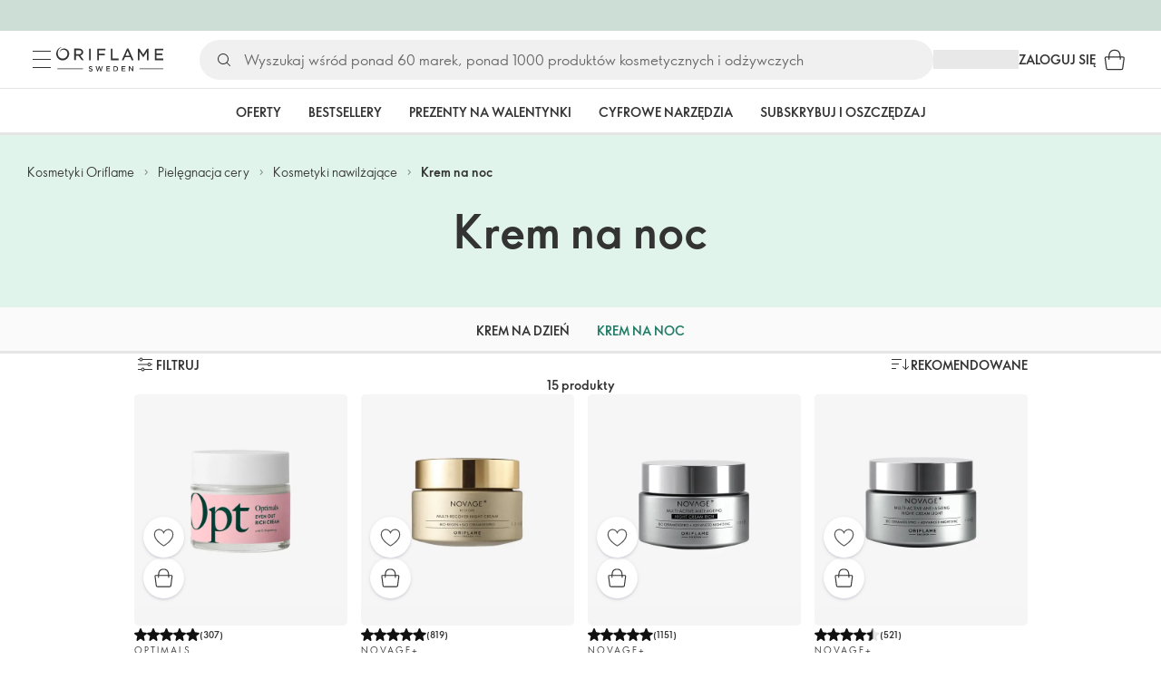

--- FILE ---
content_type: text/html; charset=utf-8
request_url: https://pl.oriflame.com/skincare/moisturisers/night-cream?wiek=30-
body_size: 30149
content:
<!DOCTYPE html><html lang="pl-PL"><head><meta charSet="utf-8" data-next-head=""/><meta name="viewport" content="width=device-width, initial-scale=1, shrink-to-fit=no" data-next-head=""/><meta name="robots" content="follow,index" data-next-head=""/><title data-next-head="">Krem na noc przez Oriflame</title><meta name="searchTitle" content="Krem na noc" data-next-head=""/><meta name="visibility" content="all" data-next-head=""/><meta name="segment" content="nosegment" data-next-head=""/><meta name="spo" content="no" data-next-head=""/><meta property="og:url" content="https://pl.oriflame.com/skincare/moisturisers/night-cream" data-next-head=""/><meta name="header" content="Krem na noc przez Oriflame" data-next-head=""/><meta name="title" content="Krem na noc przez Oriflame" data-next-head=""/><meta property="og:title" content="Krem na noc przez Oriflame" data-next-head=""/><script id="spcloader" type="text/javascript" src="https://sdk.privacy-center.org//d0d0293a-cd77-4ae7-a290-7861d5c8ff08/loader.js?target_type=notice&amp;target=QMZhzwTj"></script><meta name="documentBuiltAt" content="Sun Jan 25 2026 01:01:50 GMT+0100 (Central European Standard Time)"/><script>window.oriAppInsightsSettings = JSON.parse(`{"samplingPercentage":10,"connectionString":"InstrumentationKey=3f4abe98-c6c1-44aa-88d8-a57850ddc537;IngestionEndpoint=https://westeurope-1.in.applicationinsights.azure.com/;LiveEndpoint=https://westeurope.livediagnostics.monitor.azure.com/;ApplicationId=25218284-61cd-4163-b155-dfc4560b5bea","disablePageUnloadEvents":["unload"],"metricSamplingPercentage":10}`)</script><link rel="preconnect" href="https://clientapp-cdn.oriflame.com"/><link rel="preconnect" href="https://graphqlnet-we.oriflame.com"/><link rel="preconnect" href="https://static.oriflame.com"/><link rel="preconnect" href="https://sdk.privacy-center.org/"/><link rel="dns-prefetch" href="https://sdk.privacy-center.org/"/><link rel="preconnect" href="https://www.googletagmanager.com/gtm.js?id=GTM-MK5GQN"/><link rel="alternate" hrefLang="pl" href="https://pl.oriflame.com/skincare/moisturisers/night-cream"/><link rel="icon" href="https://static.oriflame.com/favicons/online/v1/favicon.ico" crossorigin="anonymous"/><link rel="preload" as="style" crossorigin="anonymous" href="https://static.oriflame.com/fonts/v2/font-sans-ori.css"/><link rel="preload" as="font" crossorigin="anonymous" href="https://static.oriflame.com/fonts/v2/fonts/sans-regular.woff2"/><link rel="stylesheet" crossorigin="anonymous" href="https://static.oriflame.com/fonts/v2/font-sans-ori.css"/><link rel="preload" as="style" crossorigin="anonymous" href="https://static.oriflame.com/fonts/v2/font-sans-condensed-ori.css"/><link rel="stylesheet" crossorigin="anonymous" href="https://static.oriflame.com/fonts/v2/font-sans-condensed-ori.css"/><link rel="canonical" href="https://pl.oriflame.com/skincare/moisturisers/night-cream"/><meta name="emotion-insertion-point" content=""/><style data-emotion="products-app-emotion-global tmbc4g">html{-webkit-font-smoothing:antialiased;-moz-osx-font-smoothing:grayscale;box-sizing:border-box;-webkit-text-size-adjust:100%;}*,*::before,*::after{box-sizing:inherit;}strong,b{font-weight:700;}body{margin:0;color:#333333;font-size:1.4rem;line-height:1.5;font-weight:normal;font-family:SansOri,SansOriFallback,sans-serif;background-color:#ffffff;}@media print{body{background-color:#ffffff;}}body::backdrop{background-color:#ffffff;}html{height:100%;webkit-text-size-adjust:100%;webkit-font-smoothing:antialiased;moz-osx-font-smoothing:grayscale;font-size:62.5%;}body{min-height:100%;margin:0;overflow:auto;font-size:1.4rem;}a{color:#333333;-webkit-text-decoration:none;text-decoration:none;}a:hover,a:focus{color:#227c66;}html,body,button,input,optgroup,select,textarea{font-family:SansOri,SansOriFallback,sans-serif;}article,aside,details,figcaption,figure,footer,header,hgroup,nav,section,summary,hr{display:block;}audio,canvas,video{display:inline-block;}audio:not([controls]){display:none;height:0;}iframe,button{border:none;}h1{font-size:2em;margin:.67em 0;}h1,h2,h3,h4,h5,h6{margin:0;font-weight:400;}b,strong{font-weight:700;}blockquote{margin:1em 0 1em 40px;}hr{height:1px;border:0;border-top:1px solid #cccccc;padding:0;}hr,p,pre{margin:1em 0;}code,pre{font-size:1rem;font-family:monospace,serif;}pre{white-space:pre-wrap;}small{font-size:80%;}sub,sup{font-size:75%;line-height:0;position:relative;vertical-align:baseline;}sup{top:-.5em;}sub{bottom:-.25em;}ol,ul{margin:0;padding:0;}nav ol,nav ul{list-style:none;list-style-image:none;}img{border:0;vertical-align:middle;max-width:100%;height:auto;}svg:not(:root){overflow:hidden;}label[for]{cursor:pointer;}button,input,select,textarea{font-size:1.6rem;margin:0;vertical-align:middle;}button,input{line-height:normal;}button,html input[type=button],input[type=reset],input[type=submit]{webkit-appearance:button;cursor:pointer;}button[disabled],html input[disabled],input[disabled]{cursor:default;}input[type=checkbox],input[type=radio]{webkit-box-sizing:border-box;box-sizing:border-box;padding:0;}input[type=text]::-ms-clear{display:none;}textarea{overflow:auto;vertical-align:top;}button::-moz-focus-inner,input::-moz-focus-inner{border:0;padding:0;}input[type=search]{box-sizing:content-box;webkit-appearance:textfield;webkit-box-sizing:content-box;}table{border-collapse:collapse;border-spacing:0;}th{font-weight:400;}body,button,figure{margin:0;}@media (hover: hover) and (pointer: fine){*{-ms-overflow-style:-ms-autohiding-scrollbar;scrollbar-width:thin;scrollbar-color:#cccccc transparent;}::-webkit-scrollbar{width:15px;height:15px;}::-webkit-scrollbar-track{background:transparent;}::-webkit-scrollbar-thumb{background:#cccccc;border-radius:13px;border:5px solid transparent;-webkit-background-clip:content-box;background-clip:content-box;}}</style><style data-emotion="products-app-emotion-global animation-c7515d">@-webkit-keyframes animation-c7515d{0%{opacity:1;}50%{opacity:0.4;}100%{opacity:1;}}@keyframes animation-c7515d{0%{opacity:1;}50%{opacity:0.4;}100%{opacity:1;}}</style><style data-emotion="products-app-emotion-global 1yu8u6p">.top-nav{--top-nav-height-animation:0.3s ease-in-out;--top-nav-height:64px;--top-nav-inner-height:64px;}.top-nav--is-mobile{--top-nav-height:60px;--top-nav-inner-height:60px;}.top-nav--with-top-area-banner{--top-nav-height:98px;--top-nav-inner-height:64px;}.top-nav--search-input-visible.top-nav--is-mobile{--top-nav-height:119px;--top-nav-inner-height:60px;}.top-nav--with-top-area-banner.top-nav--search-input-visible.top-nav--is-mobile{--top-nav-height:153px;--top-nav-inner-height:60px;}.top-nav--with-top-area-banner.top-nav--is-mobile{--top-nav-height:94px;--top-nav-inner-height:60px;}.top-nav--with-top-area-navigation{--top-nav-height:115px;--top-nav-inner-height:64px;}.top-nav--with-top-area-banner.top-nav--with-top-area-navigation{--top-nav-height:149px;--top-nav-inner-height:64px;}.top-nav--no-scroll{overflow:hidden;}#online-top-area-root{height:unset;}#top-area{height:var(--top-nav-height);-webkit-transition:height var(--top-nav-height-animation);transition:height var(--top-nav-height-animation);}</style><style data-emotion="products-app-emotion ozh9ux k3jsht c87wz4 8ttmd1 19sk4h4 cwp5q6 130kh19 f8nqa2 1txjm15 1iatin6 4cuwd 1vw230l 1coe3y3 fs4bep 6i170c 1g9eggs ofr7jn 1o8xjcm 1kffobv 1l6e05h kzomrz sr2yqc 32e4cm 6zayv0 o8i337 1f9ialp 1aq4pjx oeradv f1gwtp 130pqu8 16l2tip i8yde5 19j754h 17do188 fbp7a1 19l7y3c 18xi63 xx9001 1dyb9sz p68l3 yqvo5b mi6lul j7qwjs bvuzyw gdjagf um4hc9 51eq8m 1apn3o6 1h4wlu 1orhjpj 1q0l5mo agwaio 1nd5pgh zwhxl7 u91xcp 15qpjrg 1ppp2r 13vx3zo ndw8x2 ktv2fw 1jca3dd wij79n rgisos 1w69wwy 15v75y9 y0im45 nayvem 12ptrj 1jxui 10sxxhj 1kwmlyu w86hre fiq2gg 1yjlpvx ssr5tw gvoll6 1ikfh5e eeh7hd 1vdxrt3 1faew6b pkfydd 1skthmp 1r8fqc1 s6g3f 2gm6g8 kptxbd 79rdmv 16ozaa bsk7y4 1gnc3qn 1age7cq 1n6h2wq 1vcsd6c 1h5y19t 1qiat4j 148g7nm 14xdl2d 100e7lo 1bnbmdg za6hxb amvi6p t4xqs4 1b06pmh vy7z0u 1dhmhwl">.products-app-emotion-ozh9ux{margin:0;font-size:1.4rem;line-height:1.5;font-weight:normal;font-family:SansOri,SansOriFallback,sans-serif;color:#333333;-webkit-text-decoration:underline;text-decoration:underline;text-decoration-color:var(--Link-underlineColor);--Link-underlineColor:rgba(51, 51, 51, 0.4);cursor:pointer;text-decoration-color:currentcolor;padding:5px 15px;position:absolute;top:0;left:0;background-color:#ffffff;z-index:99999;-webkit-transform:translateX(-100%);-moz-transform:translateX(-100%);-ms-transform:translateX(-100%);transform:translateX(-100%);-webkit-transition:-webkit-transform 0.3s;transition:transform 0.3s;}.products-app-emotion-ozh9ux:hover{text-decoration-color:inherit;}.products-app-emotion-ozh9ux:hover{color:#227c66;}.products-app-emotion-ozh9ux:focus{-webkit-transform:translateX(0);-moz-transform:translateX(0);-ms-transform:translateX(0);transform:translateX(0);}.products-app-emotion-k3jsht{min-height:var(--top-nav-height, 94px);}@media (min-width:900px){.products-app-emotion-k3jsht{min-height:var(--top-nav-height, 149px);}}.products-app-emotion-c87wz4{-webkit-align-items:center;-webkit-box-align:center;-ms-flex-align:center;align-items:center;background-color:#ffffff;border-bottom:1px solid #e5e5e5;box-sizing:border-box;display:-webkit-box;display:-webkit-flex;display:-ms-flexbox;display:flex;height:var(--top-nav-inner-height, 60px);left:0;padding:0px 15px;position:fixed;top:34px;-webkit-transition:height var(--top-nav-height-animation, 0.3s ease-in-out),background-color 0.1s ease-in-out;transition:height var(--top-nav-height-animation, 0.3s ease-in-out),background-color 0.1s ease-in-out;width:100%;z-index:1100;}@media (min-width:900px){.products-app-emotion-c87wz4{border-bottom:1px solid #e5e5e5;height:var(--top-nav-inner-height, 64px);padding:0px 30px;}}.products-app-emotion-8ttmd1{-webkit-align-items:center;-webkit-box-align:center;-ms-flex-align:center;align-items:center;display:-webkit-box;display:-webkit-flex;display:-ms-flexbox;display:flex;gap:15px;}@media (min-width:600px){.products-app-emotion-8ttmd1{max-width:none;}}@media (min-width:900px){.products-app-emotion-8ttmd1{gap:20px;}}@media (min-width:1200px){.products-app-emotion-8ttmd1{gap:40px;}}.products-app-emotion-19sk4h4{position:relative;}.products-app-emotion-cwp5q6{display:-webkit-inline-box;display:-webkit-inline-flex;display:-ms-inline-flexbox;display:inline-flex;-webkit-align-items:center;-webkit-box-align:center;-ms-flex-align:center;align-items:center;-webkit-box-pack:center;-ms-flex-pack:center;-webkit-justify-content:center;justify-content:center;position:relative;box-sizing:border-box;-webkit-tap-highlight-color:transparent;background-color:transparent;outline:0;border:0;margin:0;border-radius:0;padding:0;cursor:pointer;-webkit-user-select:none;-moz-user-select:none;-ms-user-select:none;user-select:none;vertical-align:middle;-moz-appearance:none;-webkit-appearance:none;-webkit-text-decoration:none;text-decoration:none;color:inherit;color:#333333;font-size:2.8rem;height:24px;width:24px;}.products-app-emotion-cwp5q6::-moz-focus-inner{border-style:none;}.products-app-emotion-cwp5q6.Mui-disabled{pointer-events:none;cursor:default;}@media print{.products-app-emotion-cwp5q6{-webkit-print-color-adjust:exact;color-adjust:exact;}}@media (min-width:900px){.products-app-emotion-cwp5q6{height:32px;width:32px;-webkit-transition:background 0.5s ease;transition:background 0.5s ease;}.products-app-emotion-cwp5q6:focus-visible{outline:none;background:rgba(0, 0, 0, 0.12);border-radius:5px;}.products-app-emotion-cwp5q6:hover .burgerMenuIconLine{box-shadow:0px 2px 2px 0px rgba(0,0,66,0.08),0px 1px 5px 0px rgba(0,0,66,0.08);}}.products-app-emotion-130kh19{display:block;}@media (min-width:900px){.products-app-emotion-130kh19{display:none;}}.products-app-emotion-f8nqa2{background-color:#333333;height:1px;margin-bottom:6px;opacity:1;position:relative;-webkit-transform:translateX(0) rotate(0) translateY(0);-moz-transform:translateX(0) rotate(0) translateY(0);-ms-transform:translateX(0) rotate(0) translateY(0);transform:translateX(0) rotate(0) translateY(0);-webkit-transition:opacity 0.3s linear,-webkit-transform 0.3s linear;transition:opacity 0.3s linear,transform 0.3s linear;width:15px;}@media (min-width:900px){.products-app-emotion-f8nqa2{margin-bottom:8px;width:20px;}}.products-app-emotion-f8nqa2:nth-of-type(3){margin-bottom:0;}.products-app-emotion-1txjm15{display:none;}@media (min-width:900px){.products-app-emotion-1txjm15{display:block;}}.products-app-emotion-1iatin6{text-align:center;}.products-app-emotion-4cuwd{margin:0;font-size:1.4rem;line-height:1.5;font-weight:normal;font-family:SansOri,SansOriFallback,sans-serif;color:#333333;-webkit-text-decoration:underline;text-decoration:underline;text-decoration-color:var(--Link-underlineColor);--Link-underlineColor:rgba(51, 51, 51, 0.4);cursor:pointer;text-decoration-color:currentcolor;line-height:0;padding:5px;margin:-5px;display:block;-webkit-transition:background 0.5s ease;transition:background 0.5s ease;}.products-app-emotion-4cuwd:hover{text-decoration-color:inherit;}.products-app-emotion-4cuwd:hover{color:#227c66;}.products-app-emotion-4cuwd svg{fill:#333333;}.products-app-emotion-4cuwd:focus-visible{outline:none;background:rgba(0, 0, 0, 0.12);border-radius:5px;}.products-app-emotion-1vw230l{width:90px;-webkit-transition:width var(--top-nav-height-animation, 0.3s ease-in-out);transition:width var(--top-nav-height-animation, 0.3s ease-in-out);}@media (min-width:900px){.products-app-emotion-1vw230l{width:118px;}}.products-app-emotion-1coe3y3{-webkit-align-items:center;-webkit-box-align:center;-ms-flex-align:center;align-items:center;display:-webkit-box;display:-webkit-flex;display:-ms-flexbox;display:flex;gap:15px;justify-self:end;-webkit-box-pack:end;-ms-flex-pack:end;-webkit-justify-content:flex-end;justify-content:flex-end;margin-left:15px;width:100%;}@media (min-width:600px){.products-app-emotion-1coe3y3{-webkit-box-pack:end;-ms-flex-pack:end;-webkit-justify-content:end;justify-content:end;}}@media (min-width:900px){.products-app-emotion-1coe3y3{gap:20px;margin-left:20px;max-width:none;}}@media (min-width:1200px){.products-app-emotion-1coe3y3{gap:40px;margin-left:40px;}}.products-app-emotion-fs4bep{background:#ffffff;box-sizing:border-box;display:none;height:59px;justify-self:center;left:0;padding:0px 15px 15px 15px;position:fixed;top:var(--top-nav-height, 94px);width:100%;z-index:1050;}@media (min-width:900px){.products-app-emotion-fs4bep{background:transparent;display:block;height:44px;padding:0;position:static;}}.products-app-emotion-6i170c{display:-webkit-box;display:-webkit-flex;display:-ms-flexbox;display:flex;-webkit-flex-direction:column;-ms-flex-direction:column;flex-direction:column;-webkit-box-pack:center;-ms-flex-pack:center;-webkit-justify-content:center;justify-content:center;background:#ffffff;width:100%;border-radius:100px;}@media (min-width:900px){.products-app-emotion-6i170c{border-radius:25px;margin:0 auto;max-width:900px;}}.products-app-emotion-1g9eggs{-webkit-align-items:center;-webkit-box-align:center;-ms-flex-align:center;align-items:center;background:#f0f0f0;border-radius:100px;box-sizing:border-box;color:#777777;display:-webkit-box;display:-webkit-flex;display:-ms-flexbox;display:flex;font-size:2.3rem;height:44px;overflow:hidden;padding-left:15px;width:100%;}.products-app-emotion-1g9eggs svg{fill:#333333;}@media (min-width:900px){.products-app-emotion-1g9eggs{height:44px;visibility:visible;}}.products-app-emotion-ofr7jn{-webkit-user-select:none;-moz-user-select:none;-ms-user-select:none;user-select:none;width:1em;height:1em;display:inline-block;-webkit-flex-shrink:0;-ms-flex-negative:0;flex-shrink:0;-webkit-transition:fill 200ms cubic-bezier(0.4, 0, 0.2, 1) 0ms;transition:fill 200ms cubic-bezier(0.4, 0, 0.2, 1) 0ms;fill:currentColor;font-size:2.4rem;}.products-app-emotion-1o8xjcm{background:#f0f0f0;border:none;color:#333333;font-size:1.6rem;height:auto;line-height:1.5;margin-left:8px;width:100%;text-overflow:ellipsis;}.products-app-emotion-1o8xjcm:focus{outline:none;}.products-app-emotion-1o8xjcm::-webkit-input-placeholder{color:#666666;}.products-app-emotion-1o8xjcm::-moz-placeholder{color:#666666;}.products-app-emotion-1o8xjcm:-ms-input-placeholder{color:#666666;}.products-app-emotion-1o8xjcm::placeholder{color:#666666;}.products-app-emotion-1kffobv{display:-webkit-inline-box;display:-webkit-inline-flex;display:-ms-inline-flexbox;display:inline-flex;-webkit-align-items:center;-webkit-box-align:center;-ms-flex-align:center;align-items:center;-webkit-box-pack:center;-ms-flex-pack:center;-webkit-justify-content:center;justify-content:center;position:relative;box-sizing:border-box;-webkit-tap-highlight-color:transparent;background-color:transparent;outline:0;border:0;margin:0;border-radius:0;padding:0;cursor:pointer;-webkit-user-select:none;-moz-user-select:none;-ms-user-select:none;user-select:none;vertical-align:middle;-moz-appearance:none;-webkit-appearance:none;-webkit-text-decoration:none;text-decoration:none;color:inherit;color:#333333;display:none;font-size:3rem;}.products-app-emotion-1kffobv::-moz-focus-inner{border-style:none;}.products-app-emotion-1kffobv.Mui-disabled{pointer-events:none;cursor:default;}@media print{.products-app-emotion-1kffobv{-webkit-print-color-adjust:exact;color-adjust:exact;}}@media (max-width:899.95px){.products-app-emotion-1kffobv{display:-webkit-inline-box;display:-webkit-inline-flex;display:-ms-inline-flexbox;display:inline-flex;}}.products-app-emotion-1l6e05h{-webkit-user-select:none;-moz-user-select:none;-ms-user-select:none;user-select:none;width:1em;height:1em;display:inline-block;-webkit-flex-shrink:0;-ms-flex-negative:0;flex-shrink:0;-webkit-transition:fill 200ms cubic-bezier(0.4, 0, 0.2, 1) 0ms;transition:fill 200ms cubic-bezier(0.4, 0, 0.2, 1) 0ms;fill:currentColor;font-size:inherit;}.products-app-emotion-kzomrz{display:block;background-color:rgba(51, 51, 51, 0.11);height:1.2em;-webkit-animation:animation-c7515d 2s ease-in-out 0.5s infinite;animation:animation-c7515d 2s ease-in-out 0.5s infinite;display:block;}.products-app-emotion-sr2yqc{display:-webkit-inline-box;display:-webkit-inline-flex;display:-ms-inline-flexbox;display:inline-flex;-webkit-align-items:center;-webkit-box-align:center;-ms-flex-align:center;align-items:center;-webkit-box-pack:center;-ms-flex-pack:center;-webkit-justify-content:center;justify-content:center;position:relative;box-sizing:border-box;-webkit-tap-highlight-color:transparent;background-color:transparent;outline:0;border:0;margin:0;border-radius:0;padding:0;cursor:pointer;-webkit-user-select:none;-moz-user-select:none;-ms-user-select:none;user-select:none;vertical-align:middle;-moz-appearance:none;-webkit-appearance:none;-webkit-text-decoration:none;text-decoration:none;color:inherit;font-size:3rem;color:#333333;white-space:nowrap;text-transform:uppercase;}.products-app-emotion-sr2yqc::-moz-focus-inner{border-style:none;}.products-app-emotion-sr2yqc.Mui-disabled{pointer-events:none;cursor:default;}@media print{.products-app-emotion-sr2yqc{-webkit-print-color-adjust:exact;color-adjust:exact;}}@media (min-width:900px){.products-app-emotion-sr2yqc{display:none;}}.products-app-emotion-32e4cm{display:-webkit-inline-box;display:-webkit-inline-flex;display:-ms-inline-flexbox;display:inline-flex;-webkit-align-items:center;-webkit-box-align:center;-ms-flex-align:center;align-items:center;-webkit-box-pack:center;-ms-flex-pack:center;-webkit-justify-content:center;justify-content:center;position:relative;box-sizing:border-box;-webkit-tap-highlight-color:transparent;background-color:transparent;outline:0;border:0;margin:0;border-radius:0;padding:0;cursor:pointer;-webkit-user-select:none;-moz-user-select:none;-ms-user-select:none;user-select:none;vertical-align:middle;-moz-appearance:none;-webkit-appearance:none;-webkit-text-decoration:none;text-decoration:none;color:inherit;display:none;}.products-app-emotion-32e4cm::-moz-focus-inner{border-style:none;}.products-app-emotion-32e4cm.Mui-disabled{pointer-events:none;cursor:default;}@media print{.products-app-emotion-32e4cm{-webkit-print-color-adjust:exact;color-adjust:exact;}}@media (min-width:900px){.products-app-emotion-32e4cm{color:#333333;display:block;font-size:1.4rem;font-weight:700;-webkit-text-decoration:none;text-decoration:none;white-space:nowrap;text-transform:uppercase;}.products-app-emotion-32e4cm:hover,.products-app-emotion-32e4cm:focus,.products-app-emotion-32e4cm:active{color:#777777;cursor:pointer;}}.products-app-emotion-6zayv0{position:relative;display:-webkit-inline-box;display:-webkit-inline-flex;display:-ms-inline-flexbox;display:inline-flex;vertical-align:middle;-webkit-flex-shrink:0;-ms-flex-negative:0;flex-shrink:0;}.products-app-emotion-6zayv0 .MuiBadge-badge{border-radius:50%;}.products-app-emotion-o8i337{display:-webkit-inline-box;display:-webkit-inline-flex;display:-ms-inline-flexbox;display:inline-flex;-webkit-align-items:center;-webkit-box-align:center;-ms-flex-align:center;align-items:center;-webkit-box-pack:center;-ms-flex-pack:center;-webkit-justify-content:center;justify-content:center;position:relative;box-sizing:border-box;-webkit-tap-highlight-color:transparent;background-color:transparent;outline:0;border:0;margin:0;border-radius:0;padding:0;cursor:pointer;-webkit-user-select:none;-moz-user-select:none;-ms-user-select:none;user-select:none;vertical-align:middle;-moz-appearance:none;-webkit-appearance:none;-webkit-text-decoration:none;text-decoration:none;color:inherit;text-align:center;-webkit-flex:0 0 auto;-ms-flex:0 0 auto;flex:0 0 auto;font-size:2.4rem;padding:6px;border-radius:50%;box-shadow:none;min-height:24px;min-width:24px;width:-webkit-fit-content;width:-moz-fit-content;width:fit-content;height:-webkit-fit-content;height:-moz-fit-content;height:fit-content;color:#333333;-webkit-transition:background-color 250ms cubic-bezier(0.4, 0, 0.2, 1) 0ms,box-shadow 250ms cubic-bezier(0.4, 0, 0.2, 1) 0ms,border-color 250ms cubic-bezier(0.4, 0, 0.2, 1) 0ms,color 250ms cubic-bezier(0.4, 0, 0.2, 1) 0ms;transition:background-color 250ms cubic-bezier(0.4, 0, 0.2, 1) 0ms,box-shadow 250ms cubic-bezier(0.4, 0, 0.2, 1) 0ms,border-color 250ms cubic-bezier(0.4, 0, 0.2, 1) 0ms,color 250ms cubic-bezier(0.4, 0, 0.2, 1) 0ms;background-color:transparent;color:#333333;font-size:3rem;}.products-app-emotion-o8i337::-moz-focus-inner{border-style:none;}.products-app-emotion-o8i337.Mui-disabled{pointer-events:none;cursor:default;}@media print{.products-app-emotion-o8i337{-webkit-print-color-adjust:exact;color-adjust:exact;}}.products-app-emotion-o8i337:hover{color:#333333;background:rgba(51, 51, 51, 0.04);}@media (hover: none){.products-app-emotion-o8i337:hover{background:transparent;}}.products-app-emotion-o8i337:focus{color:#333333;}.products-app-emotion-o8i337:active{background:rgba(51, 51, 51, 0.04);}.products-app-emotion-o8i337:hover,.products-app-emotion-o8i337:focus,.products-app-emotion-o8i337:active{background-color:transparent;color:#333333;}.products-app-emotion-1f9ialp{display:-webkit-box;display:-webkit-flex;display:-ms-flexbox;display:flex;-webkit-flex-direction:row;-ms-flex-direction:row;flex-direction:row;-webkit-box-flex-wrap:wrap;-webkit-flex-wrap:wrap;-ms-flex-wrap:wrap;flex-wrap:wrap;-webkit-box-pack:center;-ms-flex-pack:center;-webkit-justify-content:center;justify-content:center;-webkit-align-content:center;-ms-flex-line-pack:center;align-content:center;-webkit-align-items:center;-webkit-box-align:center;-ms-flex-align:center;align-items:center;position:absolute;box-sizing:border-box;font-family:SansOri,SansOriFallback,sans-serif;font-weight:700;font-size:1.2rem;min-width:20px;line-height:1;padding:0 6px;height:20px;border-radius:10px;z-index:1;-webkit-transition:-webkit-transform 225ms cubic-bezier(0.4, 0, 0.2, 1) 0ms;transition:transform 225ms cubic-bezier(0.4, 0, 0.2, 1) 0ms;background-color:#9cdabc;color:#333333;top:14%;right:14%;-webkit-transform:scale(1) translate(50%, -50%);-moz-transform:scale(1) translate(50%, -50%);-ms-transform:scale(1) translate(50%, -50%);transform:scale(1) translate(50%, -50%);transform-origin:100% 0%;-webkit-transition:-webkit-transform 195ms cubic-bezier(0.4, 0, 0.2, 1) 0ms;transition:transform 195ms cubic-bezier(0.4, 0, 0.2, 1) 0ms;box-shadow:none;border:1px solid #ffffff;font-size:1rem;letter-spacing:0;line-height:1.5;height:22px;min-width:22px;border-radius:11px;padding:0 3px;top:20%;}.products-app-emotion-1f9ialp.MuiBadge-invisible{-webkit-transform:scale(0) translate(50%, -50%);-moz-transform:scale(0) translate(50%, -50%);-ms-transform:scale(0) translate(50%, -50%);transform:scale(0) translate(50%, -50%);}.products-app-emotion-1aq4pjx{background:#e1f4eb;color:#333333;cursor:default;display:-webkit-box;display:-webkit-flex;display:-ms-flexbox;display:flex;z-index:1300;height:34px;width:100vw;position:fixed;top:0;left:0;-webkit-align-items:center;-webkit-box-align:center;-ms-flex-align:center;align-items:center;-webkit-box-pack:center;-ms-flex-pack:center;-webkit-justify-content:center;justify-content:center;}.products-app-emotion-oeradv{display:block;background-color:rgba(51, 51, 51, 0.11);height:1.2em;-webkit-animation:animation-c7515d 2s ease-in-out 0.5s infinite;animation:animation-c7515d 2s ease-in-out 0.5s infinite;}.products-app-emotion-f1gwtp{display:none;}@media (min-width:900px){.products-app-emotion-f1gwtp{-webkit-align-items:center;-webkit-box-align:center;-ms-flex-align:center;align-items:center;display:-webkit-box;display:-webkit-flex;display:-ms-flexbox;display:flex;height:51px;-webkit-box-pack:center;-ms-flex-pack:center;-webkit-justify-content:center;justify-content:center;left:0;position:fixed;top:calc(var(--top-nav-height, 149px) - 51px);width:100vw;z-index:1100;}}.products-app-emotion-f1gwtp .MuiTabs-root{background-color:#ffffff;}.products-app-emotion-f1gwtp:empty{display:none;}.products-app-emotion-130pqu8{overflow:hidden;min-height:48px;-webkit-overflow-scrolling:touch;display:-webkit-box;display:-webkit-flex;display:-ms-flexbox;display:flex;-webkit-box-pack:center;-ms-flex-pack:center;-webkit-justify-content:center;justify-content:center;min-height:unset;position:relative;background-color:#fafafa;gap:30px;width:100%;}.products-app-emotion-130pqu8:after{position:absolute;bottom:0;content:"";width:100%;height:3px;background-color:#e5e5e5;}.products-app-emotion-130pqu8 .MuiTabs-indicator{display:none;}.products-app-emotion-16l2tip{display:grid;-webkit-flex:none;-ms-flex:none;flex:none;place-items:center;position:relative;width:48px;color:#333333;cursor:pointer;font-size:1.6rem;-webkit-tap-highlight-color:transparent;opacity:0;}.products-app-emotion-i8yde5{overflow-x:auto;overflow-y:hidden;scrollbar-width:none;}.products-app-emotion-i8yde5::-webkit-scrollbar{display:none;}.products-app-emotion-19j754h{position:relative;display:inline-block;-webkit-flex:1 1 auto;-ms-flex:1 1 auto;flex:1 1 auto;white-space:nowrap;scrollbar-width:none;overflow-x:auto;overflow-y:hidden;-webkit-box-flex:0;-webkit-flex-grow:0;-ms-flex-positive:0;flex-grow:0;z-index:1;}.products-app-emotion-19j754h::-webkit-scrollbar{display:none;}.products-app-emotion-17do188{display:-webkit-box;display:-webkit-flex;display:-ms-flexbox;display:flex;}.products-app-emotion-fbp7a1{display:-webkit-inline-box;display:-webkit-inline-flex;display:-ms-inline-flexbox;display:inline-flex;-webkit-align-items:center;-webkit-box-align:center;-ms-flex-align:center;align-items:center;-webkit-box-pack:center;-ms-flex-pack:center;-webkit-justify-content:center;justify-content:center;position:relative;box-sizing:border-box;-webkit-tap-highlight-color:transparent;background-color:transparent;outline:0;border:0;margin:0;border-radius:0;padding:0;cursor:pointer;-webkit-user-select:none;-moz-user-select:none;-ms-user-select:none;user-select:none;vertical-align:middle;-moz-appearance:none;-webkit-appearance:none;-webkit-text-decoration:none;text-decoration:none;color:inherit;font-size:1.4rem;line-height:1.25;font-weight:bold;font-family:SansOri,SansOriFallback,sans-serif;text-transform:uppercase;max-width:360px;min-width:90px;position:relative;min-height:48px;-webkit-flex-shrink:0;-ms-flex-negative:0;flex-shrink:0;padding:12px 16px;overflow:hidden;white-space:normal;text-align:center;-webkit-flex-direction:row;-ms-flex-direction:row;flex-direction:row;color:#555555;text-transform:none;min-width:unset;min-height:unset;font-size:1.4rem;padding:10px 4px;margin-right:20px;color:#666666;color:#333333;margin-right:30px;font-size:1.4rem;font-weight:700;min-width:60px;height:51px;max-width:unset;text-transform:uppercase;opacity:1;white-space:nowrap;-webkit-order:0;-ms-flex-order:0;order:0;}.products-app-emotion-fbp7a1::-moz-focus-inner{border-style:none;}.products-app-emotion-fbp7a1.Mui-disabled{pointer-events:none;cursor:default;}@media print{.products-app-emotion-fbp7a1{-webkit-print-color-adjust:exact;color-adjust:exact;}}.products-app-emotion-fbp7a1.Mui-selected{color:#9cdabc;}.products-app-emotion-fbp7a1.Mui-disabled{color:#aaaaaa;}@media (min-width:900px){.products-app-emotion-fbp7a1{min-width:unset;margin-right:60px;font-size:2rem;padding:12px 4px;}}@media (min-width:1200px){.products-app-emotion-fbp7a1{font-size:2rem;}}.products-app-emotion-fbp7a1:last-child{margin-right:0;}.products-app-emotion-fbp7a1.Mui-selected{color:#333333;}.products-app-emotion-fbp7a1:hover{color:#555555;}.products-app-emotion-fbp7a1:focus{color:#333333;}.products-app-emotion-fbp7a1:focus-visible{color:#333333;-webkit-text-decoration:underline;text-decoration:underline;}.products-app-emotion-fbp7a1.active{color:#555555;}.products-app-emotion-fbp7a1.MuiTab-root{padding:0;}.products-app-emotion-fbp7a1.Mui-selected{color:#555555;}@media (min-width:900px){.products-app-emotion-fbp7a1{margin-right:30px;font-size:1.4rem;}}.products-app-emotion-19l7y3c{display:-webkit-inline-box;display:-webkit-inline-flex;display:-ms-inline-flexbox;display:inline-flex;-webkit-align-items:center;-webkit-box-align:center;-ms-flex-align:center;align-items:center;-webkit-box-pack:center;-ms-flex-pack:center;-webkit-justify-content:center;justify-content:center;position:relative;box-sizing:border-box;-webkit-tap-highlight-color:transparent;background-color:transparent;outline:0;border:0;margin:0;border-radius:0;padding:0;cursor:pointer;-webkit-user-select:none;-moz-user-select:none;-ms-user-select:none;user-select:none;vertical-align:middle;-moz-appearance:none;-webkit-appearance:none;-webkit-text-decoration:none;text-decoration:none;color:inherit;font-size:1.4rem;line-height:1.25;font-weight:bold;font-family:SansOri,SansOriFallback,sans-serif;text-transform:uppercase;max-width:360px;min-width:90px;position:relative;min-height:48px;-webkit-flex-shrink:0;-ms-flex-negative:0;flex-shrink:0;padding:12px 16px;overflow:hidden;white-space:normal;text-align:center;-webkit-flex-direction:row;-ms-flex-direction:row;flex-direction:row;color:#555555;text-transform:none;min-width:unset;min-height:unset;font-size:1.4rem;padding:10px 4px;margin-right:20px;color:#666666;color:#333333;margin-right:30px;font-size:1.4rem;font-weight:700;min-width:60px;height:51px;max-width:unset;text-transform:uppercase;opacity:1;white-space:nowrap;-webkit-order:1;-ms-flex-order:1;order:1;}.products-app-emotion-19l7y3c::-moz-focus-inner{border-style:none;}.products-app-emotion-19l7y3c.Mui-disabled{pointer-events:none;cursor:default;}@media print{.products-app-emotion-19l7y3c{-webkit-print-color-adjust:exact;color-adjust:exact;}}.products-app-emotion-19l7y3c.Mui-selected{color:#9cdabc;}.products-app-emotion-19l7y3c.Mui-disabled{color:#aaaaaa;}@media (min-width:900px){.products-app-emotion-19l7y3c{min-width:unset;margin-right:60px;font-size:2rem;padding:12px 4px;}}@media (min-width:1200px){.products-app-emotion-19l7y3c{font-size:2rem;}}.products-app-emotion-19l7y3c:last-child{margin-right:0;}.products-app-emotion-19l7y3c.Mui-selected{color:#333333;}.products-app-emotion-19l7y3c:hover{color:#555555;}.products-app-emotion-19l7y3c:focus{color:#333333;}.products-app-emotion-19l7y3c:focus-visible{color:#333333;-webkit-text-decoration:underline;text-decoration:underline;}.products-app-emotion-19l7y3c.active{color:#555555;}.products-app-emotion-19l7y3c.MuiTab-root{padding:0;}.products-app-emotion-19l7y3c.Mui-selected{color:#555555;}@media (min-width:900px){.products-app-emotion-19l7y3c{margin-right:30px;font-size:1.4rem;}}.products-app-emotion-18xi63{display:-webkit-inline-box;display:-webkit-inline-flex;display:-ms-inline-flexbox;display:inline-flex;-webkit-align-items:center;-webkit-box-align:center;-ms-flex-align:center;align-items:center;-webkit-box-pack:center;-ms-flex-pack:center;-webkit-justify-content:center;justify-content:center;position:relative;box-sizing:border-box;-webkit-tap-highlight-color:transparent;background-color:transparent;outline:0;border:0;margin:0;border-radius:0;padding:0;cursor:pointer;-webkit-user-select:none;-moz-user-select:none;-ms-user-select:none;user-select:none;vertical-align:middle;-moz-appearance:none;-webkit-appearance:none;-webkit-text-decoration:none;text-decoration:none;color:inherit;font-size:1.4rem;line-height:1.25;font-weight:bold;font-family:SansOri,SansOriFallback,sans-serif;text-transform:uppercase;max-width:360px;min-width:90px;position:relative;min-height:48px;-webkit-flex-shrink:0;-ms-flex-negative:0;flex-shrink:0;padding:12px 16px;overflow:hidden;white-space:normal;text-align:center;-webkit-flex-direction:row;-ms-flex-direction:row;flex-direction:row;color:#555555;text-transform:none;min-width:unset;min-height:unset;font-size:1.4rem;padding:10px 4px;margin-right:20px;color:#666666;color:#333333;margin-right:30px;font-size:1.4rem;font-weight:700;min-width:60px;height:51px;max-width:unset;text-transform:uppercase;opacity:1;white-space:nowrap;-webkit-order:2;-ms-flex-order:2;order:2;}.products-app-emotion-18xi63::-moz-focus-inner{border-style:none;}.products-app-emotion-18xi63.Mui-disabled{pointer-events:none;cursor:default;}@media print{.products-app-emotion-18xi63{-webkit-print-color-adjust:exact;color-adjust:exact;}}.products-app-emotion-18xi63.Mui-selected{color:#9cdabc;}.products-app-emotion-18xi63.Mui-disabled{color:#aaaaaa;}@media (min-width:900px){.products-app-emotion-18xi63{min-width:unset;margin-right:60px;font-size:2rem;padding:12px 4px;}}@media (min-width:1200px){.products-app-emotion-18xi63{font-size:2rem;}}.products-app-emotion-18xi63:last-child{margin-right:0;}.products-app-emotion-18xi63.Mui-selected{color:#333333;}.products-app-emotion-18xi63:hover{color:#555555;}.products-app-emotion-18xi63:focus{color:#333333;}.products-app-emotion-18xi63:focus-visible{color:#333333;-webkit-text-decoration:underline;text-decoration:underline;}.products-app-emotion-18xi63.active{color:#555555;}.products-app-emotion-18xi63.MuiTab-root{padding:0;}.products-app-emotion-18xi63.Mui-selected{color:#555555;}@media (min-width:900px){.products-app-emotion-18xi63{margin-right:30px;font-size:1.4rem;}}.products-app-emotion-xx9001{display:-webkit-inline-box;display:-webkit-inline-flex;display:-ms-inline-flexbox;display:inline-flex;-webkit-align-items:center;-webkit-box-align:center;-ms-flex-align:center;align-items:center;-webkit-box-pack:center;-ms-flex-pack:center;-webkit-justify-content:center;justify-content:center;position:relative;box-sizing:border-box;-webkit-tap-highlight-color:transparent;background-color:transparent;outline:0;border:0;margin:0;border-radius:0;padding:0;cursor:pointer;-webkit-user-select:none;-moz-user-select:none;-ms-user-select:none;user-select:none;vertical-align:middle;-moz-appearance:none;-webkit-appearance:none;-webkit-text-decoration:none;text-decoration:none;color:inherit;font-size:1.4rem;line-height:1.25;font-weight:bold;font-family:SansOri,SansOriFallback,sans-serif;text-transform:uppercase;max-width:360px;min-width:90px;position:relative;min-height:48px;-webkit-flex-shrink:0;-ms-flex-negative:0;flex-shrink:0;padding:12px 16px;overflow:hidden;white-space:normal;text-align:center;-webkit-flex-direction:row;-ms-flex-direction:row;flex-direction:row;color:#555555;text-transform:none;min-width:unset;min-height:unset;font-size:1.4rem;padding:10px 4px;margin-right:20px;color:#666666;color:#333333;margin-right:30px;font-size:1.4rem;font-weight:700;min-width:60px;height:51px;max-width:unset;text-transform:uppercase;opacity:1;white-space:nowrap;-webkit-order:3;-ms-flex-order:3;order:3;}.products-app-emotion-xx9001::-moz-focus-inner{border-style:none;}.products-app-emotion-xx9001.Mui-disabled{pointer-events:none;cursor:default;}@media print{.products-app-emotion-xx9001{-webkit-print-color-adjust:exact;color-adjust:exact;}}.products-app-emotion-xx9001.Mui-selected{color:#9cdabc;}.products-app-emotion-xx9001.Mui-disabled{color:#aaaaaa;}@media (min-width:900px){.products-app-emotion-xx9001{min-width:unset;margin-right:60px;font-size:2rem;padding:12px 4px;}}@media (min-width:1200px){.products-app-emotion-xx9001{font-size:2rem;}}.products-app-emotion-xx9001:last-child{margin-right:0;}.products-app-emotion-xx9001.Mui-selected{color:#333333;}.products-app-emotion-xx9001:hover{color:#555555;}.products-app-emotion-xx9001:focus{color:#333333;}.products-app-emotion-xx9001:focus-visible{color:#333333;-webkit-text-decoration:underline;text-decoration:underline;}.products-app-emotion-xx9001.active{color:#555555;}.products-app-emotion-xx9001.MuiTab-root{padding:0;}.products-app-emotion-xx9001.Mui-selected{color:#555555;}@media (min-width:900px){.products-app-emotion-xx9001{margin-right:30px;font-size:1.4rem;}}.products-app-emotion-1dyb9sz{display:-webkit-inline-box;display:-webkit-inline-flex;display:-ms-inline-flexbox;display:inline-flex;-webkit-align-items:center;-webkit-box-align:center;-ms-flex-align:center;align-items:center;-webkit-box-pack:center;-ms-flex-pack:center;-webkit-justify-content:center;justify-content:center;position:relative;box-sizing:border-box;-webkit-tap-highlight-color:transparent;background-color:transparent;outline:0;border:0;margin:0;border-radius:0;padding:0;cursor:pointer;-webkit-user-select:none;-moz-user-select:none;-ms-user-select:none;user-select:none;vertical-align:middle;-moz-appearance:none;-webkit-appearance:none;-webkit-text-decoration:none;text-decoration:none;color:inherit;font-size:1.4rem;line-height:1.25;font-weight:bold;font-family:SansOri,SansOriFallback,sans-serif;text-transform:uppercase;max-width:360px;min-width:90px;position:relative;min-height:48px;-webkit-flex-shrink:0;-ms-flex-negative:0;flex-shrink:0;padding:12px 16px;overflow:hidden;white-space:normal;text-align:center;-webkit-flex-direction:row;-ms-flex-direction:row;flex-direction:row;color:#555555;text-transform:none;min-width:unset;min-height:unset;font-size:1.4rem;padding:10px 4px;margin-right:20px;color:#666666;color:#333333;margin-right:30px;font-size:1.4rem;font-weight:700;min-width:60px;height:51px;max-width:unset;text-transform:uppercase;opacity:1;white-space:nowrap;-webkit-order:4;-ms-flex-order:4;order:4;}.products-app-emotion-1dyb9sz::-moz-focus-inner{border-style:none;}.products-app-emotion-1dyb9sz.Mui-disabled{pointer-events:none;cursor:default;}@media print{.products-app-emotion-1dyb9sz{-webkit-print-color-adjust:exact;color-adjust:exact;}}.products-app-emotion-1dyb9sz.Mui-selected{color:#9cdabc;}.products-app-emotion-1dyb9sz.Mui-disabled{color:#aaaaaa;}@media (min-width:900px){.products-app-emotion-1dyb9sz{min-width:unset;margin-right:60px;font-size:2rem;padding:12px 4px;}}@media (min-width:1200px){.products-app-emotion-1dyb9sz{font-size:2rem;}}.products-app-emotion-1dyb9sz:last-child{margin-right:0;}.products-app-emotion-1dyb9sz.Mui-selected{color:#333333;}.products-app-emotion-1dyb9sz:hover{color:#555555;}.products-app-emotion-1dyb9sz:focus{color:#333333;}.products-app-emotion-1dyb9sz:focus-visible{color:#333333;-webkit-text-decoration:underline;text-decoration:underline;}.products-app-emotion-1dyb9sz.active{color:#555555;}.products-app-emotion-1dyb9sz.MuiTab-root{padding:0;}.products-app-emotion-1dyb9sz.Mui-selected{color:#555555;}@media (min-width:900px){.products-app-emotion-1dyb9sz{margin-right:30px;font-size:1.4rem;}}.products-app-emotion-p68l3{background:#ffffff;box-sizing:border-box;display:none;height:59px;justify-self:center;left:0;padding:0px 15px 15px 15px;position:fixed;top:var(--top-nav-height, 94px);width:100%;z-index:1050;}@media (min-width:900px){.products-app-emotion-p68l3{background:transparent;display:none;height:44px;padding:0;position:static;}}.products-app-emotion-yqvo5b{display:-webkit-box;display:-webkit-flex;display:-ms-flexbox;display:flex;-webkit-flex-direction:column;-ms-flex-direction:column;flex-direction:column;width:100%;gap:20px;}@media (min-width:600px){.products-app-emotion-yqvo5b{gap:40px;}}.products-app-emotion-mi6lul{display:-webkit-box;display:-webkit-flex;display:-ms-flexbox;display:flex;-webkit-flex-direction:column;-ms-flex-direction:column;flex-direction:column;gap:20px;}@media (min-width:600px){.products-app-emotion-mi6lul{gap:40px;}}.products-app-emotion-j7qwjs{display:-webkit-box;display:-webkit-flex;display:-ms-flexbox;display:flex;-webkit-flex-direction:column;-ms-flex-direction:column;flex-direction:column;}.products-app-emotion-bvuzyw{background:#e1f4eb;color:#333333;display:-webkit-box;display:-webkit-flex;display:-ms-flexbox;display:flex;-webkit-flex-direction:column;-ms-flex-direction:column;flex-direction:column;-webkit-box-pack:center;-ms-flex-pack:center;-webkit-justify-content:center;justify-content:center;overflow:hidden;position:relative;}.products-app-emotion-bvuzyw .MuiBreadcrumbs-root{color:#333333;}.products-app-emotion-gdjagf{left:15px;margin:0;position:absolute;top:15px;z-index:1;}@media (min-width:600px){.products-app-emotion-gdjagf{left:30px;top:30px;}}.products-app-emotion-um4hc9{margin:0;font-size:1.4rem;line-height:1.5;font-weight:normal;font-family:SansOri,SansOriFallback,sans-serif;color:#555555;font-size:1.2rem;color:inherit;margin:0;display:block;}@media (min-width:900px){.products-app-emotion-um4hc9{margin:0;}}@media (min-width:900px){.products-app-emotion-um4hc9{display:none;}}.products-app-emotion-51eq8m{display:-webkit-box;display:-webkit-flex;display:-ms-flexbox;display:flex;-webkit-box-flex-wrap:wrap;-webkit-flex-wrap:wrap;-ms-flex-wrap:wrap;flex-wrap:wrap;-webkit-align-items:center;-webkit-box-align:center;-ms-flex-align:center;align-items:center;padding:0;margin:0;list-style:none;}.products-app-emotion-1apn3o6{display:grid;grid-template-columns:18px auto;-webkit-align-items:center;-webkit-box-align:center;-ms-flex-align:center;align-items:center;gap:5px;}.products-app-emotion-1h4wlu{-webkit-user-select:none;-moz-user-select:none;-ms-user-select:none;user-select:none;width:1em;height:1em;display:inline-block;-webkit-flex-shrink:0;-ms-flex-negative:0;flex-shrink:0;-webkit-transition:fill 200ms cubic-bezier(0.4, 0, 0.2, 1) 0ms;transition:fill 200ms cubic-bezier(0.4, 0, 0.2, 1) 0ms;fill:currentColor;font-size:2.4rem;font-size:1.8rem;}.products-app-emotion-1orhjpj{margin:0;font-size:1.4rem;line-height:1.5;font-weight:normal;font-family:SansOri,SansOriFallback,sans-serif;color:#333333;-webkit-text-decoration:underline;text-decoration:underline;text-decoration-color:var(--Link-underlineColor);--Link-underlineColor:rgba(51, 51, 51, 0.4);cursor:pointer;text-decoration-color:currentcolor;color:inherit;font-weight:normal;-webkit-text-decoration:none;text-decoration:none;white-space:nowrap;overflow:hidden;text-overflow:ellipsis;max-width:90vw;}.products-app-emotion-1orhjpj:hover{text-decoration-color:inherit;}.products-app-emotion-1orhjpj:hover{color:#227c66;}.products-app-emotion-1orhjpj:hover,.products-app-emotion-1orhjpj:focus{color:inherit;font-weight:normal;-webkit-text-decoration:underline;text-decoration:underline;}.products-app-emotion-1q0l5mo{margin:0;font-size:1.4rem;line-height:1.5;font-weight:normal;font-family:SansOri,SansOriFallback,sans-serif;color:#555555;font-size:1.2rem;color:inherit;margin:0;display:none;}@media (min-width:900px){.products-app-emotion-1q0l5mo{margin:0;}}@media (min-width:900px){.products-app-emotion-1q0l5mo{display:block;}}.products-app-emotion-agwaio{margin:0;font-size:1.4rem;line-height:1.5;font-weight:normal;font-family:SansOri,SansOriFallback,sans-serif;color:inherit;-webkit-text-decoration:underline;text-decoration:underline;cursor:pointer;text-decoration-color:currentcolor;color:inherit;color:inherit;font-weight:normal;-webkit-text-decoration:none;text-decoration:none;white-space:nowrap;overflow:hidden;text-overflow:ellipsis;max-width:90vw;}.products-app-emotion-agwaio:hover{text-decoration-color:inherit;}.products-app-emotion-agwaio:hover{color:#227c66;}.products-app-emotion-agwaio:hover,.products-app-emotion-agwaio:focus{color:inherit;font-weight:normal;-webkit-text-decoration:underline;text-decoration:underline;}.products-app-emotion-1nd5pgh{display:-webkit-box;display:-webkit-flex;display:-ms-flexbox;display:flex;-webkit-user-select:none;-moz-user-select:none;-ms-user-select:none;user-select:none;margin-left:8px;margin-right:8px;}.products-app-emotion-zwhxl7{-webkit-user-select:none;-moz-user-select:none;-ms-user-select:none;user-select:none;width:1em;height:1em;display:inline-block;-webkit-flex-shrink:0;-ms-flex-negative:0;flex-shrink:0;-webkit-transition:fill 200ms cubic-bezier(0.4, 0, 0.2, 1) 0ms;transition:fill 200ms cubic-bezier(0.4, 0, 0.2, 1) 0ms;fill:currentColor;font-size:2.4rem;font-size:1rem;}.products-app-emotion-u91xcp{margin:0;font-size:1.4rem;line-height:1.5;font-weight:normal;font-family:SansOri,SansOriFallback,sans-serif;color:inherit;-webkit-text-decoration:underline;text-decoration:underline;cursor:pointer;text-decoration-color:currentcolor;color:inherit;color:inherit;font-weight:bold;-webkit-text-decoration:none;text-decoration:none;white-space:nowrap;overflow:hidden;text-overflow:ellipsis;max-width:90vw;}.products-app-emotion-u91xcp:hover{text-decoration-color:inherit;}.products-app-emotion-u91xcp:hover{color:#227c66;}.products-app-emotion-u91xcp:hover,.products-app-emotion-u91xcp:focus{color:inherit;font-weight:bold;-webkit-text-decoration:underline;text-decoration:underline;}.products-app-emotion-15qpjrg{-webkit-align-items:center;-webkit-box-align:center;-ms-flex-align:center;align-items:center;display:-webkit-box;display:-webkit-flex;display:-ms-flexbox;display:flex;-webkit-box-pack:center;-ms-flex-pack:center;-webkit-justify-content:center;justify-content:center;padding:50px 15px 30px 15px;position:relative;}@media (min-width:600px){.products-app-emotion-15qpjrg{padding:70px 30px 50px 30px;}}.products-app-emotion-1ppp2r{margin:0;font-size:3rem;font-weight:bold;line-height:1.3;font-family:SansOri,SansOriFallback,sans-serif;display:-webkit-box;overflow:hidden;text-align:center;text-overflow:ellipsis;-webkit-box-orient:vertical;-webkit-line-clamp:3;}@media (min-width:900px){.products-app-emotion-1ppp2r{font-size:5rem;line-height:1.2;}}@media (min-width:600px){.products-app-emotion-1ppp2r{max-width:860px;-webkit-line-clamp:2;}}@media (min-width:900px){.products-app-emotion-1ppp2r{line-height:1.4;}}.products-app-emotion-13vx3zo{display:-webkit-inline-box;display:-webkit-inline-flex;display:-ms-inline-flexbox;display:inline-flex;-webkit-align-items:center;-webkit-box-align:center;-ms-flex-align:center;align-items:center;-webkit-box-pack:center;-ms-flex-pack:center;-webkit-justify-content:center;justify-content:center;position:relative;box-sizing:border-box;-webkit-tap-highlight-color:transparent;background-color:transparent;outline:0;border:0;margin:0;border-radius:0;padding:0;cursor:pointer;-webkit-user-select:none;-moz-user-select:none;-ms-user-select:none;user-select:none;vertical-align:middle;-moz-appearance:none;-webkit-appearance:none;-webkit-text-decoration:none;text-decoration:none;color:inherit;font-size:1.4rem;line-height:1.25;font-weight:bold;font-family:SansOri,SansOriFallback,sans-serif;text-transform:uppercase;max-width:360px;min-width:90px;position:relative;min-height:48px;-webkit-flex-shrink:0;-ms-flex-negative:0;flex-shrink:0;padding:12px 16px;overflow:hidden;white-space:normal;text-align:center;-webkit-flex-direction:row;-ms-flex-direction:row;flex-direction:row;color:#555555;text-transform:none;min-width:unset;min-height:unset;font-size:1.4rem;padding:10px 4px;margin-right:20px;color:#666666;color:#333333;margin-right:30px;font-size:1.4rem;font-weight:700;min-width:60px;height:51px;max-width:unset;text-transform:uppercase;opacity:1;white-space:nowrap;-webkit-order:0;-ms-flex-order:0;order:0;}.products-app-emotion-13vx3zo::-moz-focus-inner{border-style:none;}.products-app-emotion-13vx3zo.Mui-disabled{pointer-events:none;cursor:default;}@media print{.products-app-emotion-13vx3zo{-webkit-print-color-adjust:exact;color-adjust:exact;}}.products-app-emotion-13vx3zo.Mui-selected{color:#9cdabc;}.products-app-emotion-13vx3zo.Mui-disabled{color:#aaaaaa;}@media (min-width:900px){.products-app-emotion-13vx3zo{min-width:unset;margin-right:60px;font-size:2rem;padding:12px 4px;}}@media (min-width:1200px){.products-app-emotion-13vx3zo{font-size:2rem;}}.products-app-emotion-13vx3zo:last-child{margin-right:0;}.products-app-emotion-13vx3zo.Mui-selected{color:#333333;}.products-app-emotion-13vx3zo:hover{color:#227c66;}.products-app-emotion-13vx3zo:focus{color:#333333;}.products-app-emotion-13vx3zo:focus-visible{color:#333333;-webkit-text-decoration:underline;text-decoration:underline;}.products-app-emotion-13vx3zo.active{color:#227c66;}.products-app-emotion-13vx3zo.MuiTab-root{padding:0;}.products-app-emotion-13vx3zo.Mui-selected{color:#227c66;}@media (min-width:900px){.products-app-emotion-13vx3zo{margin-right:30px;font-size:1.4rem;}}.products-app-emotion-ndw8x2{display:-webkit-inline-box;display:-webkit-inline-flex;display:-ms-inline-flexbox;display:inline-flex;-webkit-align-items:center;-webkit-box-align:center;-ms-flex-align:center;align-items:center;-webkit-box-pack:center;-ms-flex-pack:center;-webkit-justify-content:center;justify-content:center;position:relative;box-sizing:border-box;-webkit-tap-highlight-color:transparent;background-color:transparent;outline:0;border:0;margin:0;border-radius:0;padding:0;cursor:pointer;-webkit-user-select:none;-moz-user-select:none;-ms-user-select:none;user-select:none;vertical-align:middle;-moz-appearance:none;-webkit-appearance:none;-webkit-text-decoration:none;text-decoration:none;color:inherit;font-size:1.4rem;line-height:1.25;font-weight:bold;font-family:SansOri,SansOriFallback,sans-serif;text-transform:uppercase;max-width:360px;min-width:90px;position:relative;min-height:48px;-webkit-flex-shrink:0;-ms-flex-negative:0;flex-shrink:0;padding:12px 16px;overflow:hidden;white-space:normal;text-align:center;-webkit-flex-direction:row;-ms-flex-direction:row;flex-direction:row;color:#555555;text-transform:none;min-width:unset;min-height:unset;font-size:1.4rem;padding:10px 4px;margin-right:20px;color:#666666;color:#333333;margin-right:30px;font-size:1.4rem;font-weight:700;min-width:60px;height:51px;max-width:unset;text-transform:uppercase;opacity:1;white-space:nowrap;-webkit-order:1;-ms-flex-order:1;order:1;}.products-app-emotion-ndw8x2::-moz-focus-inner{border-style:none;}.products-app-emotion-ndw8x2.Mui-disabled{pointer-events:none;cursor:default;}@media print{.products-app-emotion-ndw8x2{-webkit-print-color-adjust:exact;color-adjust:exact;}}.products-app-emotion-ndw8x2.Mui-selected{color:#9cdabc;}.products-app-emotion-ndw8x2.Mui-disabled{color:#aaaaaa;}@media (min-width:900px){.products-app-emotion-ndw8x2{min-width:unset;margin-right:60px;font-size:2rem;padding:12px 4px;}}@media (min-width:1200px){.products-app-emotion-ndw8x2{font-size:2rem;}}.products-app-emotion-ndw8x2:last-child{margin-right:0;}.products-app-emotion-ndw8x2.Mui-selected{color:#333333;}.products-app-emotion-ndw8x2:hover{color:#227c66;}.products-app-emotion-ndw8x2:focus{color:#333333;}.products-app-emotion-ndw8x2:focus-visible{color:#333333;-webkit-text-decoration:underline;text-decoration:underline;}.products-app-emotion-ndw8x2.active{color:#227c66;}.products-app-emotion-ndw8x2.MuiTab-root{padding:0;}.products-app-emotion-ndw8x2.Mui-selected{color:#227c66;}@media (min-width:900px){.products-app-emotion-ndw8x2{margin-right:30px;font-size:1.4rem;}}.products-app-emotion-ktv2fw{position:absolute;height:2px;bottom:0;width:100%;-webkit-transition:all 300ms cubic-bezier(0.4, 0, 0.2, 1) 0ms;transition:all 300ms cubic-bezier(0.4, 0, 0.2, 1) 0ms;background-color:#9cdabc;height:3px;z-index:1;background-color:#333333;}.products-app-emotion-1jca3dd{box-sizing:border-box;display:block;margin:0px auto;padding:0px 15px;width:100%;}.products-app-emotion-wij79n{display:-webkit-box;display:-webkit-flex;display:-ms-flexbox;display:flex;max-width:985px;-webkit-flex-direction:column;-ms-flex-direction:column;flex-direction:column;gap:20px;margin:0px auto;-webkit-box-flex-wrap:wrap;-webkit-flex-wrap:wrap;-ms-flex-wrap:wrap;flex-wrap:wrap;width:100%;}@media (min-width:600px){.products-app-emotion-wij79n{gap:40px;}}.products-app-emotion-rgisos{display:-webkit-box;display:-webkit-flex;display:-ms-flexbox;display:flex;-webkit-flex-direction:column;-ms-flex-direction:column;flex-direction:column;gap:20px;}@media (min-width:600px){.products-app-emotion-rgisos{gap:40px;width:100%;}}.products-app-emotion-1w69wwy{display:-webkit-box;display:-webkit-flex;display:-ms-flexbox;display:flex;width:100%;-webkit-box-pack:justify;-webkit-justify-content:space-between;justify-content:space-between;-webkit-align-items:center;-webkit-box-align:center;-ms-flex-align:center;align-items:center;}.products-app-emotion-1w69wwy:empty{display:none;}.products-app-emotion-15v75y9{display:-webkit-box;display:-webkit-flex;display:-ms-flexbox;display:flex;-webkit-align-items:center;-webkit-box-align:center;-ms-flex-align:center;align-items:center;gap:15px;}.products-app-emotion-y0im45{display:-webkit-box;display:-webkit-flex;display:-ms-flexbox;display:flex;cursor:pointer;-webkit-user-select:none;-moz-user-select:none;-ms-user-select:none;user-select:none;width:-webkit-fit-content;width:-moz-fit-content;width:fit-content;gap:5px;-webkit-align-items:center;-webkit-box-align:center;-ms-flex-align:center;align-items:center;}.products-app-emotion-nayvem{margin:0;font-size:1.4rem;line-height:1.5;font-weight:normal;font-family:SansOri,SansOriFallback,sans-serif;color:#333333;font-weight:700;text-transform:uppercase;}.products-app-emotion-12ptrj{display:-webkit-box;display:-webkit-flex;display:-ms-flexbox;display:flex;margin:auto;}.products-app-emotion-1jxui{margin:0;font-size:1.4rem;line-height:1.5;font-weight:normal;font-family:SansOri,SansOriFallback,sans-serif;color:#333333;font-weight:700;text-align:center;}.products-app-emotion-10sxxhj{display:-webkit-box;display:-webkit-flex;display:-ms-flexbox;display:flex;width:100%;-webkit-flex-direction:column;-ms-flex-direction:column;flex-direction:column;gap:30px;-webkit-box-flex-wrap:wrap;-webkit-flex-wrap:wrap;-ms-flex-wrap:wrap;flex-wrap:wrap;}@media (min-width:600px){.products-app-emotion-10sxxhj{gap:30px;}}.products-app-emotion-1kwmlyu{display:grid;-webkit-column-gap:10px;column-gap:10px;row-gap:30px;margin:0;width:100%;grid-template-columns:1fr 1fr;}@media (min-width:600px){.products-app-emotion-1kwmlyu{-webkit-column-gap:15px;column-gap:15px;grid-template-columns:1fr 1fr 1fr 1fr;row-gap:30px;}}@media (min-width:900px){.products-app-emotion-1kwmlyu{grid-template-columns:1fr 1fr 1fr 1fr;}}.products-app-emotion-1kwmlyu >*{overflow:hidden;}.products-app-emotion-w86hre{box-sizing:border-box;display:-webkit-box;display:-webkit-flex;display:-ms-flexbox;display:flex;-webkit-flex-direction:column;-ms-flex-direction:column;flex-direction:column;font-family:SansOri,SansOriFallback,sans-serif;cursor:pointer;gap:10px;-webkit-text-decoration:none;text-decoration:none;overflow:hidden;}.products-app-emotion-w86hre *{box-sizing:border-box;}.products-app-emotion-w86hre:hover{color:#555555;}.products-app-emotion-w86hre:hover .imageZoom{-webkit-transform:translate(-50%, -50%) scale(1.1);-moz-transform:translate(-50%, -50%) scale(1.1);-ms-transform:translate(-50%, -50%) scale(1.1);transform:translate(-50%, -50%) scale(1.1);}.products-app-emotion-w86hre:focus{color:#555555;}.products-app-emotion-w86hre:active{color:#555555;}.products-app-emotion-fiq2gg{position:relative;height:0;padding-top:100%;overflow:hidden;border-top-left-radius:5px;border-top-right-radius:5px;background:#f5f5f5;}.products-app-emotion-1yjlpvx{height:100%;left:50%;max-height:100%;max-width:100%;object-fit:contain;opacity:1;overflow:hidden;position:absolute;top:50%;-webkit-transition:filter 400ms,opacity 400ms,-webkit-transform 500ms!important;transition:filter 400ms,opacity 400ms,transform 500ms!important;width:100%;-webkit-transform:translate(-50%, -50%) scale(1);-moz-transform:translate(-50%, -50%) scale(1);-ms-transform:translate(-50%, -50%) scale(1);transform:translate(-50%, -50%) scale(1);}.products-app-emotion-ssr5tw{-webkit-align-items:end;-webkit-box-align:end;-ms-flex-align:end;align-items:end;bottom:10px;top:initial;display:-webkit-box;display:-webkit-flex;display:-ms-flexbox;display:flex;-webkit-flex-direction:column-reverse;-ms-flex-direction:column-reverse;flex-direction:column-reverse;padding:0px 10px;position:absolute;right:0;z-index:2;gap:5px;width:100%;}@media (min-width:600px){.products-app-emotion-ssr5tw{gap:10px;}}.products-app-emotion-gvoll6{display:-webkit-box;display:-webkit-flex;display:-ms-flexbox;display:flex;}.products-app-emotion-1ikfh5e{display:-webkit-inline-box;display:-webkit-inline-flex;display:-ms-inline-flexbox;display:inline-flex;-webkit-align-items:center;-webkit-box-align:center;-ms-flex-align:center;align-items:center;-webkit-box-pack:center;-ms-flex-pack:center;-webkit-justify-content:center;justify-content:center;position:relative;box-sizing:border-box;-webkit-tap-highlight-color:transparent;background-color:transparent;outline:0;border:0;margin:0;border-radius:0;padding:0;cursor:pointer;-webkit-user-select:none;-moz-user-select:none;-ms-user-select:none;user-select:none;vertical-align:middle;-moz-appearance:none;-webkit-appearance:none;-webkit-text-decoration:none;text-decoration:none;color:inherit;text-align:center;-webkit-flex:0 0 auto;-ms-flex:0 0 auto;flex:0 0 auto;font-size:2.4rem;padding:6px;border-radius:50%;box-shadow:0px 2px 2px 0px rgba(0,0,66,0.08),0px 1px 5px 0px rgba(0,0,66,0.08);min-height:24px;min-width:24px;width:-webkit-fit-content;width:-moz-fit-content;width:fit-content;height:-webkit-fit-content;height:-moz-fit-content;height:fit-content;color:#333333;-webkit-transition:background-color 250ms cubic-bezier(0.4, 0, 0.2, 1) 0ms,box-shadow 250ms cubic-bezier(0.4, 0, 0.2, 1) 0ms,border-color 250ms cubic-bezier(0.4, 0, 0.2, 1) 0ms,color 250ms cubic-bezier(0.4, 0, 0.2, 1) 0ms;transition:background-color 250ms cubic-bezier(0.4, 0, 0.2, 1) 0ms,box-shadow 250ms cubic-bezier(0.4, 0, 0.2, 1) 0ms,border-color 250ms cubic-bezier(0.4, 0, 0.2, 1) 0ms,color 250ms cubic-bezier(0.4, 0, 0.2, 1) 0ms;background:#ffffff;visibility:visible;color:#333333;}.products-app-emotion-1ikfh5e::-moz-focus-inner{border-style:none;}.products-app-emotion-1ikfh5e.Mui-disabled{pointer-events:none;cursor:default;}@media print{.products-app-emotion-1ikfh5e{-webkit-print-color-adjust:exact;color-adjust:exact;}}.products-app-emotion-1ikfh5e:hover{color:#333333;background:#ffffff;box-shadow:0px 3px 4px 0px rgba(0,0,66,0.08),0px 1px 8px 0px rgba(0,0,66,0.08);}@media (hover: none){.products-app-emotion-1ikfh5e:hover{box-shadow:0px 2px 2px 0px rgba(0,0,66,0.08),0px 1px 5px 0px rgba(0,0,66,0.08);background:#ffffff;}}.products-app-emotion-1ikfh5e:focus{color:#333333;}.products-app-emotion-1ikfh5e:focus-visible{color:#333333;box-shadow:0px 6px 10px 0px rgba(0,0,66,0.08),0px 1px 18px 0px rgba(0,0,66,0.08);}.products-app-emotion-1ikfh5e svg{fill:#333333;}.products-app-emotion-1ikfh5e:hover{color:#333333;}.products-app-emotion-1ikfh5e:hover svg{fill:#333333;}@media (min-width:600px){.products-app-emotion-1ikfh5e{height:45px;width:45px;font-size:2.7rem;}}.products-app-emotion-eeh7hd{display:-webkit-inline-box;display:-webkit-inline-flex;display:-ms-inline-flexbox;display:inline-flex;-webkit-align-items:center;-webkit-box-align:center;-ms-flex-align:center;align-items:center;-webkit-box-pack:center;-ms-flex-pack:center;-webkit-justify-content:center;justify-content:center;position:relative;box-sizing:border-box;-webkit-tap-highlight-color:transparent;background-color:transparent;outline:0;border:0;margin:0;border-radius:0;padding:0;cursor:pointer;-webkit-user-select:none;-moz-user-select:none;-ms-user-select:none;user-select:none;vertical-align:middle;-moz-appearance:none;-webkit-appearance:none;-webkit-text-decoration:none;text-decoration:none;color:inherit;text-align:center;-webkit-flex:0 0 auto;-ms-flex:0 0 auto;flex:0 0 auto;font-size:2.4rem;padding:6px;border-radius:50%;box-shadow:0px 2px 2px 0px rgba(0,0,66,0.08),0px 1px 5px 0px rgba(0,0,66,0.08);min-height:24px;min-width:24px;width:-webkit-fit-content;width:-moz-fit-content;width:fit-content;height:-webkit-fit-content;height:-moz-fit-content;height:fit-content;color:#333333;-webkit-transition:background-color 250ms cubic-bezier(0.4, 0, 0.2, 1) 0ms,box-shadow 250ms cubic-bezier(0.4, 0, 0.2, 1) 0ms,border-color 250ms cubic-bezier(0.4, 0, 0.2, 1) 0ms,color 250ms cubic-bezier(0.4, 0, 0.2, 1) 0ms;transition:background-color 250ms cubic-bezier(0.4, 0, 0.2, 1) 0ms,box-shadow 250ms cubic-bezier(0.4, 0, 0.2, 1) 0ms,border-color 250ms cubic-bezier(0.4, 0, 0.2, 1) 0ms,color 250ms cubic-bezier(0.4, 0, 0.2, 1) 0ms;background:#ffffff;}.products-app-emotion-eeh7hd::-moz-focus-inner{border-style:none;}.products-app-emotion-eeh7hd.Mui-disabled{pointer-events:none;cursor:default;}@media print{.products-app-emotion-eeh7hd{-webkit-print-color-adjust:exact;color-adjust:exact;}}.products-app-emotion-eeh7hd:hover{color:#333333;background:#ffffff;box-shadow:0px 3px 4px 0px rgba(0,0,66,0.08),0px 1px 8px 0px rgba(0,0,66,0.08);}@media (hover: none){.products-app-emotion-eeh7hd:hover{box-shadow:0px 2px 2px 0px rgba(0,0,66,0.08),0px 1px 5px 0px rgba(0,0,66,0.08);background:#ffffff;}}.products-app-emotion-eeh7hd:focus{color:#333333;}.products-app-emotion-eeh7hd:focus-visible{color:#333333;box-shadow:0px 6px 10px 0px rgba(0,0,66,0.08),0px 1px 18px 0px rgba(0,0,66,0.08);}.products-app-emotion-eeh7hd:disabled .outlinedIcon{color:#bbbbbb;}@media (min-width:600px){.products-app-emotion-eeh7hd{height:45px;width:45px;font-size:2.7rem;}}.products-app-emotion-1vdxrt3{-webkit-align-items:center;-webkit-box-align:center;-ms-flex-align:center;align-items:center;display:-webkit-box;display:-webkit-flex;display:-ms-flexbox;display:flex;font-size:inherit;height:100%;-webkit-box-pack:center;-ms-flex-pack:center;-webkit-justify-content:center;justify-content:center;width:100%;}@media (min-width:900px){.products-app-emotion-1vdxrt3:hover .filledIcon{display:-webkit-box;display:-webkit-flex;display:-ms-flexbox;display:flex;}.products-app-emotion-1vdxrt3:hover .outlinedIcon{display:none;}}.products-app-emotion-1faew6b{color:#cf578a;display:none;}.products-app-emotion-pkfydd{color:#555555;display:-webkit-box;display:-webkit-flex;display:-ms-flexbox;display:flex;}.products-app-emotion-1skthmp{-webkit-align-items:center;-webkit-box-align:center;-ms-flex-align:center;align-items:center;background:#f5f5f5;display:-webkit-box;display:-webkit-flex;display:-ms-flexbox;display:flex;height:20px;-webkit-box-pack:center;-ms-flex-pack:center;-webkit-justify-content:center;justify-content:center;padding:2px 10px;border-bottom-left-radius:5px;border-bottom-right-radius:5px;}.products-app-emotion-1r8fqc1{-webkit-align-items:center;-webkit-box-align:center;-ms-flex-align:center;align-items:center;display:-webkit-box;display:-webkit-flex;display:-ms-flexbox;display:flex;gap:5px;}.products-app-emotion-s6g3f{display:-webkit-box;display:-webkit-flex;display:-ms-flexbox;display:flex;-webkit-align-items:center;-webkit-box-align:center;-ms-flex-align:center;align-items:center;gap:5px;font-size:1.4rem;}.products-app-emotion-s6g3f .base-MuiOriStarRating-textRating{font-size:75%;margin-left:5px;font-weight:700;color:#555555;}.products-app-emotion-s6g3f .base-MuiOriStarRating-star{margin:0 -3px;}.products-app-emotion-2gm6g8{-webkit-user-select:none;-moz-user-select:none;-ms-user-select:none;user-select:none;width:1em;height:1em;display:inline-block;-webkit-flex-shrink:0;-ms-flex-negative:0;flex-shrink:0;-webkit-transition:fill 200ms cubic-bezier(0.4, 0, 0.2, 1) 0ms;transition:fill 200ms cubic-bezier(0.4, 0, 0.2, 1) 0ms;fill:currentColor;font-size:2.4rem;font-size:1.46em;margin:0 -4px;color:#111111;}.products-app-emotion-kptxbd{margin:0;font-size:1rem;line-height:1.5;text-transform:none;font-family:SansOri,SansOriFallback,sans-serif;font-weight:400;color:#333333;font-weight:700;}.products-app-emotion-79rdmv{display:grid;gap:5px;}.products-app-emotion-16ozaa{margin:0;font-size:1.2rem;line-height:1.5;font-family:SansOri,SansOriFallback,sans-serif;font-weight:400;color:#333333;display:-webkit-box;font-size:1rem;letter-spacing:2px;line-height:1.5rem;overflow:hidden;text-align:left;text-transform:uppercase;-webkit-box-orient:vertical;-webkit-line-clamp:1;width:100%;}.products-app-emotion-bsk7y4{margin:0;font-size:1.4rem;line-height:1.5;font-weight:normal;font-family:SansOri,SansOriFallback,sans-serif;color:#333333;display:-webkit-box;line-height:2rem;overflow:hidden;text-align:left;-webkit-box-orient:vertical;-webkit-line-clamp:2;width:100%;}.products-app-emotion-1gnc3qn{display:-webkit-box;display:-webkit-flex;display:-ms-flexbox;display:flex;-webkit-flex-direction:column;-ms-flex-direction:column;flex-direction:column;gap:5px;}.products-app-emotion-1age7cq{display:-webkit-box;display:-webkit-flex;display:-ms-flexbox;display:flex;-webkit-box-flex:1;-webkit-flex-grow:1;-ms-flex-positive:1;flex-grow:1;gap:5px 10px;-webkit-box-pack:start;-ms-flex-pack:start;-webkit-justify-content:flex-start;justify-content:flex-start;-webkit-box-flex-wrap:wrap;-webkit-flex-wrap:wrap;-ms-flex-wrap:wrap;flex-wrap:wrap;}.products-app-emotion-1n6h2wq{margin:0;font-size:1.4rem;line-height:1.5;font-weight:normal;font-family:SansOri,SansOriFallback,sans-serif;font-weight:700;color:#da3a00;overflow:hidden;}.products-app-emotion-1vcsd6c{margin:0;font-size:1.4rem;line-height:1.5;font-weight:normal;font-family:SansOri,SansOriFallback,sans-serif;color:#666666;overflow:hidden;}.products-app-emotion-1h5y19t{margin:0;font-size:1.4rem;line-height:1.5;font-weight:normal;font-family:SansOri,SansOriFallback,sans-serif;font-weight:700;color:#333333;overflow:hidden;}.products-app-emotion-1qiat4j{position:relative;display:-webkit-box;display:-webkit-flex;display:-ms-flexbox;display:flex;}.products-app-emotion-148g7nm{-webkit-user-select:none;-moz-user-select:none;-ms-user-select:none;user-select:none;width:1em;height:1em;display:inline-block;-webkit-flex-shrink:0;-ms-flex-negative:0;flex-shrink:0;-webkit-transition:fill 200ms cubic-bezier(0.4, 0, 0.2, 1) 0ms;transition:fill 200ms cubic-bezier(0.4, 0, 0.2, 1) 0ms;fill:currentColor;font-size:2.4rem;font-size:1.46em;margin:0 -4px;position:absolute;left:0;top:0;-webkit-clip-path:inset(0 0 0 50%);clip-path:inset(0 0 0 50%);-webkit-transform:rotateY(180deg);-moz-transform:rotateY(180deg);-ms-transform:rotateY(180deg);transform:rotateY(180deg);z-index:1;color:#111111;}.products-app-emotion-14xdl2d{-webkit-user-select:none;-moz-user-select:none;-ms-user-select:none;user-select:none;width:1em;height:1em;display:inline-block;-webkit-flex-shrink:0;-ms-flex-negative:0;flex-shrink:0;-webkit-transition:fill 200ms cubic-bezier(0.4, 0, 0.2, 1) 0ms;transition:fill 200ms cubic-bezier(0.4, 0, 0.2, 1) 0ms;fill:currentColor;font-size:2.4rem;font-size:1.46em;margin:0 -4px;color:#e5e5e5;}.products-app-emotion-100e7lo{width:100%;}@media (min-width:600px){.products-app-emotion-100e7lo{max-width:650px;margin:0px auto;}}.products-app-emotion-1bnbmdg{-webkit-align-items:center;-webkit-box-align:center;-ms-flex-align:center;align-items:center;display:-webkit-box;display:-webkit-flex;display:-ms-flexbox;display:flex;-webkit-flex-direction:column;-ms-flex-direction:column;flex-direction:column;width:100%;}@media (min-width:600px){.products-app-emotion-1bnbmdg{max-width:650px;margin:0px auto;}}.products-app-emotion-za6hxb{margin:0;font-size:1.4rem;line-height:1.5;font-weight:normal;font-family:SansOri,SansOriFallback,sans-serif;color:#333333;font-weight:700;margin-bottom:15px;}.products-app-emotion-amvi6p{position:relative;overflow:hidden;display:block;height:4px;z-index:0;background-color:rgb(158, 202, 207);height:8px;border-radius:4px;background-color:#f0f0f0;height:8px;margin-bottom:30px;width:100%;}@media print{.products-app-emotion-amvi6p{-webkit-print-color-adjust:exact;color-adjust:exact;}}.products-app-emotion-t4xqs4{width:100%;position:absolute;left:0;bottom:0;top:0;-webkit-transition:-webkit-transform 0.2s linear;transition:transform 0.2s linear;transform-origin:left;background-color:#007681;-webkit-transition:-webkit-transform .4s linear;transition:transform .4s linear;border-radius:4px;background-color:#32a58e;}.products-app-emotion-1b06pmh{display:-webkit-inline-box;display:-webkit-inline-flex;display:-ms-inline-flexbox;display:inline-flex;-webkit-align-items:center;-webkit-box-align:center;-ms-flex-align:center;align-items:center;-webkit-box-pack:center;-ms-flex-pack:center;-webkit-justify-content:center;justify-content:center;position:relative;box-sizing:border-box;-webkit-tap-highlight-color:transparent;background-color:transparent;outline:0;border:0;margin:0;border-radius:0;padding:0;cursor:pointer;-webkit-user-select:none;-moz-user-select:none;-ms-user-select:none;user-select:none;vertical-align:middle;-moz-appearance:none;-webkit-appearance:none;-webkit-text-decoration:none;text-decoration:none;color:inherit;font-size:1.4rem;line-height:1.75;font-weight:bold;font-family:SansOri,SansOriFallback,sans-serif;text-transform:uppercase;min-width:24px;border-radius:25px;border:1px solid currentColor;width:-webkit-max-content;width:-moz-max-content;width:max-content;height:-webkit-max-content;height:-moz-max-content;height:max-content;max-width:100%;padding:9px 19px;min-height:45px;-webkit-transition:background-color 250ms cubic-bezier(0.4, 0, 0.2, 1) 0ms,box-shadow 250ms cubic-bezier(0.4, 0, 0.2, 1) 0ms,border-color 250ms cubic-bezier(0.4, 0, 0.2, 1) 0ms;transition:background-color 250ms cubic-bezier(0.4, 0, 0.2, 1) 0ms,box-shadow 250ms cubic-bezier(0.4, 0, 0.2, 1) 0ms,border-color 250ms cubic-bezier(0.4, 0, 0.2, 1) 0ms;border-color:#111111;color:#111111;background:transparent;width:100%;}.products-app-emotion-1b06pmh::-moz-focus-inner{border-style:none;}.products-app-emotion-1b06pmh.Mui-disabled{pointer-events:none;cursor:default;}@media print{.products-app-emotion-1b06pmh{-webkit-print-color-adjust:exact;color-adjust:exact;}}.products-app-emotion-1b06pmh:hover{color:#111111;background:rgba(51, 51, 51, 0.12);}@media (hover: none){.products-app-emotion-1b06pmh:hover{background:transparent;}}.products-app-emotion-1b06pmh:focus{color:#111111;}.products-app-emotion-1b06pmh:active{background:rgba(51, 51, 51, 0.12);}@media (min-width:600px){.products-app-emotion-1b06pmh{width:unset;}}.products-app-emotion-vy7z0u{margin:0;-webkit-flex-shrink:0;-ms-flex-negative:0;flex-shrink:0;border-width:0;border-style:solid;border-color:rgba(0, 0, 0, 0.12);border-bottom-width:thin;width:95%;height:2px;background-color:#f5f5f5;margin:0px auto;}@media (min-width:600px){.products-app-emotion-vy7z0u{margin:0;width:100%;}}.products-app-emotion-1dhmhwl{min-height:600px;contain:layout;}</style><noscript data-n-css=""></noscript><script defer="" nomodule="" src="https://assets-we-cdn.oriflame.com/appshell-products-we/_next/static/chunks/polyfills-42372ed130431b0a.js"></script><script src="https://assets-we-cdn.oriflame.com/appshell-products-we/_next/static/chunks/webpack-514727df0baafa0d.js" defer=""></script><script src="https://assets-we-cdn.oriflame.com/appshell-products-we/_next/static/chunks/framework-48eff15093eed29e.js" defer=""></script><script src="https://assets-we-cdn.oriflame.com/appshell-products-we/_next/static/chunks/main-a9535048d489bfcc.js" defer=""></script><script src="https://assets-we-cdn.oriflame.com/appshell-products-we/_next/static/chunks/pages/_app-b7fa9f000bedd152.js" defer=""></script><script src="https://assets-we-cdn.oriflame.com/appshell-products-we/_next/static/chunks/ec2ac743-4ba9872e9118d1a9.js" defer=""></script><script src="https://assets-we-cdn.oriflame.com/appshell-products-we/_next/static/chunks/9f6e6e15-ae0139aa92b6c259.js" defer=""></script><script src="https://assets-we-cdn.oriflame.com/appshell-products-we/_next/static/chunks/e19bb406-cc488e1f3b3a34bc.js" defer=""></script><script src="https://assets-we-cdn.oriflame.com/appshell-products-we/_next/static/chunks/2167-2f5a01adf86966f4.js" defer=""></script><script src="https://assets-we-cdn.oriflame.com/appshell-products-we/_next/static/chunks/278-e94c254c269d6bb1.js" defer=""></script><script src="https://assets-we-cdn.oriflame.com/appshell-products-we/_next/static/chunks/7438-26624ca9882487f8.js" defer=""></script><script src="https://assets-we-cdn.oriflame.com/appshell-products-we/_next/static/chunks/8535-d156f0c75b4f18a1.js" defer=""></script><script src="https://assets-we-cdn.oriflame.com/appshell-products-we/_next/static/chunks/6198-588cc9dfd0bee175.js" defer=""></script><script src="https://assets-we-cdn.oriflame.com/appshell-products-we/_next/static/chunks/5980-3eeae3773acbef5c.js" defer=""></script><script src="https://assets-we-cdn.oriflame.com/appshell-products-we/_next/static/chunks/7607-bd7a633c9f212c06.js" defer=""></script><script src="https://assets-we-cdn.oriflame.com/appshell-products-we/_next/static/chunks/2454-05d439aaf1950904.js" defer=""></script><script src="https://assets-we-cdn.oriflame.com/appshell-products-we/_next/static/chunks/pages/internal/%5Btenant%5D/%5Blanguage%5D/%5BatpClusterId%5D/%5BcustomerTypeId%5D/%5Bpreview%5D/%5BhasFilters%5D/products/%5B...listingType%5D-617797ff2d78876c.js" defer=""></script><script src="https://assets-we-cdn.oriflame.com/appshell-products-we/_next/static/xasV_ni9AhUEAw0cKO7fD/_buildManifest.js" defer=""></script><script src="https://assets-we-cdn.oriflame.com/appshell-products-we/_next/static/xasV_ni9AhUEAw0cKO7fD/_ssgManifest.js" defer=""></script></head><body><div id="outdated-browser-info-root" data-app-url="https://clientapp-cdn.oriflame.com/outdated-browser-info/" data-config="{&quot;currentLanguage&quot;:&quot;pl-PL&quot;,&quot;staticApiUrl&quot;:&quot;https://api-static.oriflame.com&quot;,&quot;tenant&quot;:&quot;pl&quot;}"></div><script defer="" crossorigin="anonymous" id="outdated-browser-info-script" src="https://clientapp-cdn.oriflame.com/outdated-browser-info/index.js"></script><div id="__next"><a class="MuiTypography-root MuiTypography-body1 MuiLink-root MuiLink-underlineAlways products-app-emotion-ozh9ux" href="#main-content">Przejdź do głównej treści</a><a class="MuiTypography-root MuiTypography-body1 MuiLink-root MuiLink-underlineAlways products-app-emotion-ozh9ux" href="#main-menu">Przejdź do menu</a><a class="MuiTypography-root MuiTypography-body1 MuiLink-root MuiLink-underlineAlways products-app-emotion-ozh9ux" href="#main-search">Przejdź do wyszukiwania</a><div data-testid="Presentation-top-area-root-wrapper" id="top-area" class="products-app-emotion-k3jsht"><header data-testid="Presentation-top-area-root" class="products-app-emotion-c87wz4"><div class="products-app-emotion-8ttmd1"><nav><div data-testid="Presentation-top-area-burger-menu-toggle-root" class="products-app-emotion-19sk4h4"><button class="MuiButtonBase-root products-app-emotion-cwp5q6" tabindex="0" type="button" aria-label="Menu" data-testid="Presentation-top-area-burger-menu" id="main-menu"><div class="products-app-emotion-130kh19"><div class="burgerMenuIconLine products-app-emotion-f8nqa2"></div><div class="burgerMenuIconLine products-app-emotion-f8nqa2"></div><div class="burgerMenuIconLine products-app-emotion-f8nqa2"></div></div><div class="products-app-emotion-1txjm15"><div class="burgerMenuIconLine products-app-emotion-f8nqa2"></div><div class="burgerMenuIconLine products-app-emotion-f8nqa2"></div><div class="burgerMenuIconLine products-app-emotion-f8nqa2"></div></div></button></div></nav><div data-testid="Presentation-top-area-oriflame-logo" class="products-app-emotion-1iatin6"><a class="MuiTypography-root MuiTypography-body1 MuiLink-root MuiLink-underlineAlways products-app-emotion-4cuwd" href="/" aria-label="Oriflame Szwecja"><svg xmlns="http://www.w3.org/2000/svg" viewBox="0 0 139 31" data-testid="Presentation-top-area-common" class="products-app-emotion-1vw230l"><path d="M57.98 28.94l-1.595-4.904h-.98L53.81 28.94l-1.593-4.91h-1.23l2.206 6.62h.98l1.716-4.66 1.59 4.66h.98l2.2-6.62h-1.22zM1.334 26.857h33.35v.98H1.334v-.98zm41.318-24.89h2.207v14.59h-2.21V1.967zm10.544 14.59h2.207v-6.13h7.602V8.343h-7.61V3.93h8.46V1.966h-10.66zM8.324 16.8c4.66 0 8.46-3.8 8.46-8.46 0-4.534-3.8-6.62-6.62-6.62-5.518 0-5.886 5.396-5.886 5.396h.13s.98-3.923 4.78-3.923c3.07 0 5.4 2.084 5.4 5.027 0 3.43-2.82 6.25-6.25 6.25-3.31 0-6.372-2.45-6.372-6.87 0-3.44 1.84-6.26 5.027-7.48V0C2.947.61.003 4.17.003 8.33c-.122 4.66 3.68 8.46 8.338 8.46zm36.78 10.056c-1.225-.245-1.593-.49-1.593-.98s.37-.737 1.11-.737c.62 0 1.23.24 1.72.61l.617-.85c-.613-.49-1.47-.86-2.33-.86-1.35 0-2.207.74-2.207 1.96s.73 1.6 2.2 1.96c1.22.25 1.47.49 1.47.98s-.49.86-1.1.86c-.86 0-1.47-.37-2.09-.86l-.74.86c.735.74 1.716 1.11 2.696 1.11 1.35 0 2.33-.73 2.33-1.96 0-1.35-.738-1.84-2.086-2.08zm-9.317-10.3l-4.414-5.884c2.207-.61 3.678-2.2 3.678-4.29 0-2.69-2.2-4.53-5.39-4.53h-6.38v14.59h2.2v-5.4h3.55l4.05 5.4 2.7.126zm-10.3-7.48V3.93h4.047c2.084 0 3.31.86 3.31 2.453s-1.35 2.575-3.31 2.575h-4.047zm40.706 18.76h3.31v-1.102h-3.31V25.14h3.678v-1.103h-4.78v6.498h4.78v-.98H66.2zM91.817 1.844l-6.62 14.713h2.33l1.715-3.8h7.11l1.595 3.8h2.452L93.78 1.844h-1.964zm-1.838 8.95l2.69-6.252 2.69 6.26h-5.4zm18.14-5.026l4.66 6.866.24.368.24-.36 4.536-6.86v10.79h2.207v-14.6h-2.084l-4.904 7.356-4.906-7.356h-2.08v14.59h2.085zm0 21.088h30.89v.98h-30.89v-.98zm22.19-12.383v-4.29h7.6V8.098h-7.6v-4.17h8.58v-1.96h-10.78v14.59h10.79V14.47zM98.93 28.57l-3.557-4.534H94.27v6.498h1.226v-4.536l3.55 4.536h.98v-6.498h-1.1zM72.936 1.968h-2.084v14.59h10.054v-2.084h-7.97zm13.12 25.87h3.31v-1.103h-3.31V25.14h3.677v-1.103H84.95v6.498h4.905v-.98h-3.81zm-9.197-3.8H74.4v6.497h2.453c2.083 0 3.432-1.47 3.432-3.31.122-1.717-1.35-3.188-3.434-3.188zm0 5.516h-1.35V25.14h1.35c1.35 0 2.2.98 2.2 2.206.12 1.226-.86 2.207-2.21 2.207z"></path></svg></a></div></div><div class="products-app-emotion-1coe3y3"><div data-testid="Presentation-top-area-search-input-root-desktop" class="products-app-emotion-fs4bep"><div class="products-app-emotion-6i170c"><div data-testid="Presentation-top-area-search-input-box" class="products-app-emotion-1g9eggs"><svg class="MuiSvgIcon-root MuiSvgIcon-fontSizeMedium products-app-emotion-ofr7jn" focusable="false" aria-hidden="true" viewBox="0 0 24 24" data-testid="Presentation-top-area-search"><path d="M14.874 15.582a6 6 0 1 1 .707-.707l3.273 3.271a.5.5 0 0 1-.708.708zM16 11a5 5 0 1 0-10 0 5 5 0 0 0 10 0"></path></svg><input type="text" placeholder="Wyszukaj wśród ponad 60 marek, ponad 1000 produktów kosmetycznych i odżywczych" aria-label="Wyszukaj" data-testid="Presentation-top-area-search-input" id="main-search" class="products-app-emotion-1o8xjcm"/></div></div></div><button class="MuiButtonBase-root products-app-emotion-1kffobv" tabindex="0" type="button" aria-label="Wyszukaj wśród ponad 60 marek, ponad 1000 produktów kosmetycznych i odżywczych" data-testid="Presentation-top-area-search-icon"><svg class="MuiSvgIcon-root MuiSvgIcon-fontSizeInherit products-app-emotion-1l6e05h" focusable="false" aria-hidden="true" viewBox="0 0 24 24" data-testid="SearchIcon"><path d="M14.874 15.582a6 6 0 1 1 .707-.707l3.273 3.271a.5.5 0 0 1-.708.708zM16 11a5 5 0 1 0-10 0 5 5 0 0 0 10 0"></path></svg></button><span class="MuiSkeleton-root MuiSkeleton-rectangular MuiSkeleton-pulse products-app-emotion-kzomrz" data-testid="Presentation-top-area-join-skeleton" style="width:120px;height:21px"></span><button class="MuiButtonBase-root products-app-emotion-sr2yqc" tabindex="0" type="button" aria-label="Zaloguj się" data-testid="Presentation-top-area-user-icon-mobile"><svg class="MuiSvgIcon-root MuiSvgIcon-fontSizeInherit products-app-emotion-1l6e05h" focusable="false" aria-hidden="true" viewBox="0 0 24 24" data-testid="UserIcon"><path d="M15.5 7.5a3.5 3.5 0 1 1-7 0 3.5 3.5 0 0 1 7 0m-1 0a2.5 2.5 0 1 0-5 0 2.5 2.5 0 0 0 5 0m.948 12.248C14.34 19.972 13 20 12 20s-2.34-.028-3.448-.252c-.548-.11-1.131-.287-1.601-.595C6.452 18.825 6 18.282 6 17.5c0-2.065 2.09-4.5 6-4.5s6 2.435 6 4.5c0 .782-.452 1.325-.95 1.653-.47.308-1.054.484-1.602.595M17 17.5c0-1.38-1.5-3.5-5-3.5s-5 2.12-5 3.5 3 1.5 5 1.5 5-.12 5-1.5"></path></svg></button><button class="MuiButtonBase-root products-app-emotion-32e4cm" tabindex="0" type="button" data-testid="Presentation-top-area-user-icon-desktop">Zaloguj się</button><span data-testid="Presentation-top-area-shopping-bag-counter-root" class="MuiBadge-root products-app-emotion-6zayv0"><div role="presentation"><a class="MuiButtonBase-root base-MuiOriIconButton-root base-MuiOriIconButton-text base-MuiOriIconButton-sizeMedium base-MuiOriIconButton-colorPrimary products-app-emotion-o8i337" tabindex="0" data-testid="Presentation-top-area-shopping-bag-icon-root" aria-label="Koszyk" href="/shopping/basket"><svg class="MuiSvgIcon-root MuiSvgIcon-fontSizeInherit products-app-emotion-1l6e05h" focusable="false" aria-hidden="true" viewBox="0 0 24 24" data-testid="AddToBagIcon"><path d="M6.434 9H4.5a1.5 1.5 0 0 0-1.486 1.703l1.227 9A1.5 1.5 0 0 0 5.728 21h12.254a1.5 1.5 0 0 0 1.486-1.297l1.227-9A1.5 1.5 0 0 0 19.21 9h-1.933c-.087-2.548-.848-4.078-1.933-4.96C14.208 3.118 12.826 3 11.855 3c-.975 0-2.355.126-3.49 1.051C7.282 4.936 6.521 6.464 6.434 9m1 0c.086-2.329.778-3.533 1.564-4.174.858-.7 1.942-.826 2.857-.826.917 0 2 .12 2.857.817.785.637 1.477 1.84 1.563 4.183zm8.868 1 .053 1.448a.5.5 0 0 0 1-.018c0-.528-.013-.987-.037-1.43h1.891a.5.5 0 0 1 .495.568l-1.227 9a.5.5 0 0 1-.495.432H5.728a.5.5 0 0 1-.496-.432l-1.227-9A.5.5 0 0 1 4.5 10h1.905q-.001.372.01.756.009.333.01.674a.5.5 0 1 0 1 0c0-.285-.006-.535-.012-.766-.005-.236-.01-.452-.008-.664z"></path></svg></a></div><span class="MuiBadge-badge MuiBadge-standard MuiBadge-invisible MuiBadge-anchorOriginTopRight MuiBadge-anchorOriginTopRightCircular MuiBadge-overlapCircular MuiBadge-colorPrimary products-app-emotion-1f9ialp"></span></span></div><div data-testid="Presentation-top-area-top-area-banner-benefit-banner-skeleton" class="products-app-emotion-1aq4pjx"><span class="MuiSkeleton-root MuiSkeleton-rectangular MuiSkeleton-pulse products-app-emotion-oeradv" style="width:100%;height:34px"></span></div><div data-testid="Presentation-top-area-top-area-navigation" class="products-app-emotion-f1gwtp"><div data-testid="Presentation-top-area-category-bar" class="MuiTabs-root products-app-emotion-130pqu8"><div aria-label="←" role="button" tabindex="-1" disabled="" data-testid="Presentation-top-area-arrow" class="products-app-emotion-16l2tip"><svg class="MuiSvgIcon-root MuiSvgIcon-fontSizeInherit products-app-emotion-1l6e05h" focusable="false" aria-hidden="true" viewBox="0 0 24 24" data-testid="ArrowLeftThinIcon" height="24"><path d="M15.354 5.646a.5.5 0 0 1 0 .708L9.707 12l5.647 5.646a.5.5 0 0 1-.708.708l-6-6a.5.5 0 0 1 0-.708l6-6a.5.5 0 0 1 .708 0"></path></svg></div><div style="width:99px;height:99px;position:absolute;top:-9999px;overflow:scroll" class="MuiTabs-scrollableX MuiTabs-hideScrollbar products-app-emotion-i8yde5"></div><div style="overflow:hidden;margin-bottom:0" class="MuiTabs-scroller MuiTabs-hideScrollbar MuiTabs-scrollableX products-app-emotion-19j754h"><div role="tablist" class="MuiTabs-list MuiTabs-flexContainer products-app-emotion-17do188"><a class="MuiButtonBase-root MuiTab-root MuiTab-textColorPrimary products-app-emotion-fbp7a1" tabindex="0" role="tab" aria-selected="false" href="/focus" id="Oferty" data-testid="Presentation-top-area-category-bar-item">Oferty</a><a class="MuiButtonBase-root MuiTab-root MuiTab-textColorPrimary products-app-emotion-19l7y3c" tabindex="0" role="tab" aria-selected="false" href="/bestsellers" id="Bestsellery" data-testid="Presentation-top-area-category-bar-item">Bestsellery</a><a class="MuiButtonBase-root MuiTab-root MuiTab-textColorPrimary products-app-emotion-18xi63" tabindex="0" role="tab" aria-selected="false" href="/gift-ideas/holiday/valentines-day-gifts" id="Prezenty na Walentynki" data-testid="Presentation-top-area-category-bar-item">Prezenty na Walentynki</a><a class="MuiButtonBase-root MuiTab-root MuiTab-textColorPrimary products-app-emotion-xx9001" tabindex="0" role="tab" aria-selected="false" href="/#menuinspiration" id="Cyfrowe narzędzia" data-testid="Presentation-top-area-category-bar-item">Cyfrowe narzędzia</a><a class="MuiButtonBase-root MuiTab-root MuiTab-textColorPrimary products-app-emotion-1dyb9sz" tabindex="0" role="tab" aria-selected="false" href="/go-to/what-is-nutrition-by-wellosophy" id="Subskrybuj i oszczędzaj" data-testid="Presentation-top-area-category-bar-item">Subskrybuj i oszczędzaj</a></div></div><div aria-label="→" role="button" tabindex="-1" disabled="" data-testid="Presentation-top-area-arrow" class="products-app-emotion-16l2tip"><svg class="MuiSvgIcon-root MuiSvgIcon-fontSizeInherit products-app-emotion-1l6e05h" focusable="false" aria-hidden="true" viewBox="0 0 24 24" data-testid="ArrowRightThinIcon" height="24"><path d="M9.146 5.646a.5.5 0 0 1 .708 0l6 6a.5.5 0 0 1 0 .708l-6 6a.5.5 0 0 1-.708-.708L14.793 12 9.146 6.354a.5.5 0 0 1 0-.708"></path></svg></div></div></div><div data-testid="Presentation-top-area-search-input-root-mobile" class="products-app-emotion-p68l3"><div class="products-app-emotion-6i170c"><div data-testid="Presentation-top-area-search-input-box" class="products-app-emotion-1g9eggs"><svg class="MuiSvgIcon-root MuiSvgIcon-fontSizeMedium products-app-emotion-ofr7jn" focusable="false" aria-hidden="true" viewBox="0 0 24 24" data-testid="Presentation-top-area-search"><path d="M14.874 15.582a6 6 0 1 1 .707-.707l3.273 3.271a.5.5 0 0 1-.708.708zM16 11a5 5 0 1 0-10 0 5 5 0 0 0 10 0"></path></svg><input type="text" placeholder="Wyszukaj wśród ponad 60 marek, ponad 1000 produktów kosmetycznych i odżywczych" aria-label="Wyszukaj" data-testid="Presentation-top-area-search-input" id="main-search" class="products-app-emotion-1o8xjcm"/></div></div></div></header></div><div id="ori-notification-provider" data-testid="notification-provider"><section aria-label="Notifications alt+T" tabindex="-1" aria-live="polite" aria-relevant="additions text" aria-atomic="false"></section></div><main id="main-content"><div data-testid="Presentation-product-listing-product-listing-page" class="products-app-emotion-yqvo5b"><div data-testid="Presentation-product-listing-plp-header-area" class="products-app-emotion-mi6lul"><div class="products-app-emotion-j7qwjs"><div class="products-app-emotion-bvuzyw" data-testid="Presentation-product-listing-top-banner"><div data-testid="Presentation-product-listing-top-banner-breadcrumbs" class="products-app-emotion-gdjagf"><nav class="MuiTypography-root MuiTypography-body1 MuiBreadcrumbs-root products-app-emotion-um4hc9" aria-label="breadcrumbs-mobile" data-testid="breadcrumbs-mobile"><ol class="MuiBreadcrumbs-ol products-app-emotion-51eq8m"><li class="MuiBreadcrumbs-li"><span class="products-app-emotion-1apn3o6"><svg class="MuiSvgIcon-root MuiSvgIcon-fontSizeMedium products-app-emotion-1h4wlu" focusable="false" aria-hidden="true" viewBox="0 0 24 24" data-testid="breadcrumbs-arrow-left"><path d="M15.354 5.646a.5.5 0 0 1 0 .708L9.707 12l5.647 5.646a.5.5 0 0 1-.708.708l-6-6a.5.5 0 0 1 0-.708l6-6a.5.5 0 0 1 .708 0"></path></svg><a class="MuiTypography-root MuiTypography-body1 MuiLink-root MuiLink-underlineAlways products-app-emotion-1orhjpj" href="/skincare/moisturisers" data-testid="breadcrumbs-mobile-link-2">Kosmetyki nawilżające</a></span></li></ol></nav><nav class="MuiTypography-root MuiTypography-body1 MuiBreadcrumbs-root products-app-emotion-1q0l5mo" aria-label="breadcrumbs" data-testid="breadcrumbs"><ol class="MuiBreadcrumbs-ol products-app-emotion-51eq8m"><li class="MuiBreadcrumbs-li"><a class="MuiTypography-root MuiTypography-body1 MuiLink-root MuiLink-underlineAlways products-app-emotion-agwaio" href="/" data-testid="breadcrumbs-link-0">Kosmetyki Oriflame</a></li><li aria-hidden="true" class="MuiBreadcrumbs-separator products-app-emotion-1nd5pgh"><svg class="MuiSvgIcon-root MuiSvgIcon-fontSizeMedium products-app-emotion-zwhxl7" focusable="false" aria-hidden="true" viewBox="0 0 24 24" data-testid="breadcrumbs-separator"><path d="M9.146 5.646a.5.5 0 0 1 .708 0l6 6a.5.5 0 0 1 0 .708l-6 6a.5.5 0 0 1-.708-.708L14.793 12 9.146 6.354a.5.5 0 0 1 0-.708"></path></svg></li><li class="MuiBreadcrumbs-li"><a class="MuiTypography-root MuiTypography-body1 MuiLink-root MuiLink-underlineAlways products-app-emotion-agwaio" href="/skincare" data-testid="breadcrumbs-link-1">Pielęgnacja cery</a></li><li aria-hidden="true" class="MuiBreadcrumbs-separator products-app-emotion-1nd5pgh"><svg class="MuiSvgIcon-root MuiSvgIcon-fontSizeMedium products-app-emotion-zwhxl7" focusable="false" aria-hidden="true" viewBox="0 0 24 24" data-testid="breadcrumbs-separator"><path d="M9.146 5.646a.5.5 0 0 1 .708 0l6 6a.5.5 0 0 1 0 .708l-6 6a.5.5 0 0 1-.708-.708L14.793 12 9.146 6.354a.5.5 0 0 1 0-.708"></path></svg></li><li class="MuiBreadcrumbs-li"><a class="MuiTypography-root MuiTypography-body1 MuiLink-root MuiLink-underlineAlways products-app-emotion-agwaio" href="/skincare/moisturisers" data-testid="breadcrumbs-link-2">Kosmetyki nawilżające</a></li><li aria-hidden="true" class="MuiBreadcrumbs-separator products-app-emotion-1nd5pgh"><svg class="MuiSvgIcon-root MuiSvgIcon-fontSizeMedium products-app-emotion-zwhxl7" focusable="false" aria-hidden="true" viewBox="0 0 24 24" data-testid="breadcrumbs-separator"><path d="M9.146 5.646a.5.5 0 0 1 .708 0l6 6a.5.5 0 0 1 0 .708l-6 6a.5.5 0 0 1-.708-.708L14.793 12 9.146 6.354a.5.5 0 0 1 0-.708"></path></svg></li><li class="MuiBreadcrumbs-li"><a class="MuiTypography-root MuiTypography-body1 MuiLink-root MuiLink-underlineAlways products-app-emotion-u91xcp" href="/skincare/moisturisers/night-cream" aria-current="page" data-testid="breadcrumbs-link-3">Krem na noc</a></li></ol></nav></div><div data-testid="Presentation-product-listing-top-banner-title" class="products-app-emotion-15qpjrg"><h1 class="MuiTypography-root MuiTypography-h2 products-app-emotion-1ppp2r">Krem na noc</h1></div></div><div data-testid="Presentation-product-listing-category-bar" class="MuiTabs-root products-app-emotion-130pqu8"><div aria-label="←" role="button" tabindex="-1" disabled="" data-testid="Presentation-product-listing-arrow" class="products-app-emotion-16l2tip"><svg class="MuiSvgIcon-root MuiSvgIcon-fontSizeInherit products-app-emotion-1l6e05h" focusable="false" aria-hidden="true" viewBox="0 0 24 24" data-testid="ArrowLeftThinIcon" height="24"><path d="M15.354 5.646a.5.5 0 0 1 0 .708L9.707 12l5.647 5.646a.5.5 0 0 1-.708.708l-6-6a.5.5 0 0 1 0-.708l6-6a.5.5 0 0 1 .708 0"></path></svg></div><div style="width:99px;height:99px;position:absolute;top:-9999px;overflow:scroll" class="MuiTabs-scrollableX MuiTabs-hideScrollbar products-app-emotion-i8yde5"></div><div style="overflow:hidden;margin-bottom:0" class="MuiTabs-scroller MuiTabs-hideScrollbar MuiTabs-scrollableX products-app-emotion-19j754h"><div role="tablist" class="MuiTabs-list MuiTabs-flexContainer products-app-emotion-17do188"><a class="MuiButtonBase-root MuiTab-root MuiTab-textColorPrimary products-app-emotion-13vx3zo" tabindex="0" role="tab" aria-selected="false" href="/skincare/moisturisers/day-cream" id="Krem na dzień" data-testid="Presentation-product-listing-category-bar-item">Krem na dzień</a><a class="MuiButtonBase-root MuiTab-root MuiTab-textColorPrimary Mui-selected products-app-emotion-ndw8x2" tabindex="0" role="tab" aria-selected="true" href="/skincare/moisturisers/night-cream" id="Krem na noc" data-testid="Presentation-product-listing-category-bar-item">Krem na noc<span class="MuiTabs-indicator products-app-emotion-ktv2fw"></span></a></div></div><div aria-label="→" role="button" tabindex="-1" disabled="" data-testid="Presentation-product-listing-arrow" class="products-app-emotion-16l2tip"><svg class="MuiSvgIcon-root MuiSvgIcon-fontSizeInherit products-app-emotion-1l6e05h" focusable="false" aria-hidden="true" viewBox="0 0 24 24" data-testid="ArrowRightThinIcon" height="24"><path d="M9.146 5.646a.5.5 0 0 1 .708 0l6 6a.5.5 0 0 1 0 .708l-6 6a.5.5 0 0 1-.708-.708L14.793 12 9.146 6.354a.5.5 0 0 1 0-.708"></path></svg></div></div></div></div><div class="products-app-emotion-1jca3dd"><!--$--><div class="ProductList-root products-app-emotion-wij79n" data-testid="Presentation-product-list-product-list"><div class="products-app-emotion-rgisos"><div data-testid="Presentation-product-list-actions-root" class="products-app-emotion-1w69wwy"><div class="products-app-emotion-15v75y9"><div data-testid="Presentation-product-list-facet-filter-button" class="products-app-emotion-y0im45"><svg class="MuiSvgIcon-root MuiSvgIcon-fontSizeMedium products-app-emotion-ofr7jn" focusable="false" aria-hidden="true" viewBox="0 0 24 24" data-testid="FilterIcon"><path d="M9.437 7a2 2 0 0 1-3.874 0H4.5a.5.5 0 0 1 0-1h1.063a2 2 0 0 1 3.874 0H19.5a.5.5 0 0 1 0 1zM6.5 6.5a1 1 0 1 0 2 0 1 1 0 0 0-2 0m11.937 5H19.5a.5.5 0 0 1 0 1h-1.063a2 2 0 0 1-3.874 0H4.5a.5.5 0 0 1 0-1h10.063a2 2 0 0 1 3.874 0m-.937.5a1 1 0 1 0-2 0 1 1 0 0 0 2 0m-6.063 5H19.5a.5.5 0 0 1 0 1h-8.063a2 2 0 0 1-3.874 0H4.5a.5.5 0 0 1 0-1h3.063a2 2 0 0 1 3.874 0m-.937.5a1 1 0 1 0-2 0 1 1 0 0 0 2 0"></path></svg><p class="MuiTypography-root MuiTypography-body1 products-app-emotion-nayvem">Filtruj</p></div></div><div data-testid="Presentation-product-list-sorting" class="products-app-emotion-y0im45"><svg class="MuiSvgIcon-root MuiSvgIcon-fontSizeMedium products-app-emotion-ofr7jn" focusable="false" aria-hidden="true" viewBox="0 0 24 24" data-testid="SortIcon"><path d="M3.5 6a.5.5 0 0 0 0 1h10a.5.5 0 0 0 0-1zm0 5a.5.5 0 0 0 0 1h7a.5.5 0 0 0 0-1zm0 5a.5.5 0 0 0 0 1h4a.5.5 0 0 0 0-1zM19 6.5a.5.5 0 0 0-1 0v9.793l-2.146-2.147a.5.5 0 0 0-.708.708l3 3a.5.5 0 0 0 .708 0l3-3a.5.5 0 0 0-.708-.708L19 16.293z"></path></svg><p class="MuiTypography-root MuiTypography-body1 products-app-emotion-nayvem">Rekomendowane</p></div></div><div class="products-app-emotion-12ptrj"><p class="MuiTypography-root MuiTypography-body1 products-app-emotion-1jxui" data-testid="Presentation-product-list-items-counter">15 produkty</p></div></div><div class="products-app-emotion-10sxxhj"><div data-testid="Presentation-product-list-ContentRows" class="products-app-emotion-1kwmlyu"><a class="products-app-emotion-w86hre" href="/products/product?code=45245" data-testid="Presentation-product-box-45245"><div><div class="products-app-emotion-fiq2gg"><img alt="zbliżenie słoiczka" class="imageZoom products-app-emotion-1yjlpvx" data-testid="Presentation-product-box-img-45245" loading="lazy" sizes="300px" src="https://media-cdn.oriflame.com/productImage?externalMediaId=product-management-media%2FProducts%2F45245%2F45245_1.png&amp;MediaId=20200747&amp;Version=2&amp;w=600&amp;bc=%23f5f5f5&amp;ib=%23f5f5f5&amp;h=600&amp;q=90&amp;imageFormat=WebP" srcSet="https://media-cdn.oriflame.com/productImage?externalMediaId=product-management-media%2FProducts%2F45245%2F45245_1.png&amp;MediaId=20200747&amp;Version=2&amp;w=600&amp;bc=%23f5f5f5&amp;ib=%23f5f5f5&amp;h=600&amp;q=90&amp;imageFormat=WebP 300w"/><div class="products-app-emotion-ssr5tw"><div class="products-app-emotion-gvoll6"><button class="MuiButtonBase-root base-MuiOriIconButton-root base-MuiOriIconButton-contained base-MuiOriIconButton-sizeMedium base-MuiOriIconButton-colorDefault products-app-emotion-1ikfh5e" tabindex="0" type="button" data-testid="Presentation-product-box-quick-buy-45245" aria-label="Szybki zakup"><svg class="MuiSvgIcon-root MuiSvgIcon-fontSizeInherit products-app-emotion-1l6e05h" focusable="false" aria-hidden="true" viewBox="0 0 24 24" data-testid="QuickBuyOutlinedIcon"><path d="M6.434 9H4.5a1.5 1.5 0 0 0-1.486 1.703l1.227 9A1.5 1.5 0 0 0 5.728 21h12.254a1.5 1.5 0 0 0 1.486-1.297l1.227-9A1.5 1.5 0 0 0 19.21 9h-1.933c-.087-2.548-.848-4.078-1.933-4.96C14.208 3.118 12.826 3 11.855 3c-.975 0-2.355.126-3.49 1.051C7.282 4.936 6.521 6.464 6.434 9m1 0c.086-2.329.778-3.533 1.564-4.174.858-.7 1.942-.826 2.857-.826.917 0 2 .12 2.857.817.785.637 1.477 1.84 1.563 4.183zm8.868 1 .053 1.448a.5.5 0 0 0 1-.018c0-.528-.013-.987-.037-1.43h1.891a.5.5 0 0 1 .495.568l-1.227 9a.5.5 0 0 1-.495.432H5.728a.5.5 0 0 1-.496-.432l-1.227-9A.5.5 0 0 1 4.5 10h1.905q-.001.372.01.756.009.333.01.674a.5.5 0 1 0 1 0c0-.285-.006-.535-.012-.766-.005-.236-.01-.452-.008-.664z"></path></svg></button></div><button class="MuiButtonBase-root base-MuiOriIconButton-root base-MuiOriIconButton-contained base-MuiOriIconButton-sizeMedium base-MuiOriIconButton-colorDefault products-app-emotion-eeh7hd" tabindex="0" type="button" data-testid="Presentation-product-box-favorite-45245" aria-label="Ulubione"><div class="products-app-emotion-1vdxrt3"><div class="filledIcon products-app-emotion-1faew6b"><svg class="MuiSvgIcon-root MuiSvgIcon-fontSizeInherit products-app-emotion-1l6e05h" focusable="false" aria-hidden="true" viewBox="0 0 24 24" data-testid="HeartFilledIcon"><path d="M11.757 20.937 12 20.5za.5.5 0 0 0 .486 0L12 20.5l.243.437.002-.001.006-.003.021-.012.029-.016.05-.03q.104-.06.294-.173a29 29 0 0 0 4.187-3.078c2.262-2.011 4.668-4.89 4.668-8.124 0-1.6-.468-2.875-1.242-3.796a4.67 4.67 0 0 0-2.937-1.612c-1.947-.28-4.088.582-5.321 2.528-1.233-1.946-3.374-2.809-5.321-2.528a4.67 4.67 0 0 0-2.937 1.612C2.968 6.624 2.5 7.9 2.5 9.5c0 3.233 2.406 6.113 4.668 8.124a29 29 0 0 0 4.56 3.297l.02.012.007.003z"></path></svg></div><div class="outlinedIcon products-app-emotion-pkfydd"><svg class="MuiSvgIcon-root MuiSvgIcon-fontSizeInherit products-app-emotion-1l6e05h" focusable="false" aria-hidden="true" viewBox="0 0 24 24" data-testid="HeartIcon"><path d="m12 20.5-.243.437-.002-.001-.006-.003-.021-.012-.08-.046-.293-.173a29 29 0 0 1-4.187-3.078C4.906 15.613 2.5 12.734 2.5 9.5c0-1.6.468-2.875 1.242-3.796A4.67 4.67 0 0 1 6.68 4.092c1.947-.28 4.088.582 5.321 2.528 1.233-1.946 3.374-2.809 5.321-2.528a4.67 4.67 0 0 1 2.937 1.612C21.032 6.624 21.5 7.9 21.5 9.5c0 3.233-2.406 6.113-4.668 8.124a29 29 0 0 1-4.531 3.28l-.029.017-.02.012-.007.003h-.001s-.001.001-.244-.436M4.508 6.348C3.907 7.063 3.5 8.1 3.5 9.5c0 2.767 2.094 5.387 4.332 7.376A28 28 0 0 0 12 19.922l.129-.077a28 28 0 0 0 4.04-2.97C18.406 14.887 20.5 12.267 20.5 9.5c0-1.4-.407-2.437-1.008-3.152a3.67 3.67 0 0 0-2.313-1.266c-1.781-.257-3.81.675-4.719 2.808L12 8.97l-.46-1.08c-.909-2.133-2.938-3.065-4.719-2.808a3.67 3.67 0 0 0-2.313 1.266M12 20.5l.244.437a.5.5 0 0 1-.487 0z"></path></svg></div></div></button></div></div><div class="products-app-emotion-1skthmp" data-testid="Presentation-product-box-state-45245"></div></div><div class="products-app-emotion-1r8fqc1"><div title="4.8/5 ★" class="base-MuiOriStarRating-root products-app-emotion-s6g3f" data-testid="Presentation-product-box-rating-45245"><svg class="MuiSvgIcon-root MuiSvgIcon-fontSizeMedium base-MuiOriStarRating-fullStar base-MuiOriStarRating-star products-app-emotion-2gm6g8" focusable="false" aria-hidden="true" viewBox="0 0 24 24" data-testid="FavouriteFilledIcon" data-star-type="full"><path d="m14.494 8.18-1.468-3.8c-.362-.938-1.69-.938-2.052 0l-1.468 3.8a1 1 0 0 1-.774.627l-4.152.667c-.968.156-1.264 1.405-.469 1.979l3.041 2.192a1 1 0 0 1 .392 1.027l-.961 4.345c-.222 1.001.925 1.734 1.74 1.113l3.07-2.34a1 1 0 0 1 1.213 0l3.07 2.34c.816.621 1.963-.112 1.741-1.113l-.96-4.345a1 1 0 0 1 .39-1.027l3.042-2.192c.795-.574.5-1.823-.47-1.979l-4.151-.667a1 1 0 0 1-.774-.627"></path></svg><svg class="MuiSvgIcon-root MuiSvgIcon-fontSizeMedium base-MuiOriStarRating-fullStar base-MuiOriStarRating-star products-app-emotion-2gm6g8" focusable="false" aria-hidden="true" viewBox="0 0 24 24" data-testid="FavouriteFilledIcon" data-star-type="full"><path d="m14.494 8.18-1.468-3.8c-.362-.938-1.69-.938-2.052 0l-1.468 3.8a1 1 0 0 1-.774.627l-4.152.667c-.968.156-1.264 1.405-.469 1.979l3.041 2.192a1 1 0 0 1 .392 1.027l-.961 4.345c-.222 1.001.925 1.734 1.74 1.113l3.07-2.34a1 1 0 0 1 1.213 0l3.07 2.34c.816.621 1.963-.112 1.741-1.113l-.96-4.345a1 1 0 0 1 .39-1.027l3.042-2.192c.795-.574.5-1.823-.47-1.979l-4.151-.667a1 1 0 0 1-.774-.627"></path></svg><svg class="MuiSvgIcon-root MuiSvgIcon-fontSizeMedium base-MuiOriStarRating-fullStar base-MuiOriStarRating-star products-app-emotion-2gm6g8" focusable="false" aria-hidden="true" viewBox="0 0 24 24" data-testid="FavouriteFilledIcon" data-star-type="full"><path d="m14.494 8.18-1.468-3.8c-.362-.938-1.69-.938-2.052 0l-1.468 3.8a1 1 0 0 1-.774.627l-4.152.667c-.968.156-1.264 1.405-.469 1.979l3.041 2.192a1 1 0 0 1 .392 1.027l-.961 4.345c-.222 1.001.925 1.734 1.74 1.113l3.07-2.34a1 1 0 0 1 1.213 0l3.07 2.34c.816.621 1.963-.112 1.741-1.113l-.96-4.345a1 1 0 0 1 .39-1.027l3.042-2.192c.795-.574.5-1.823-.47-1.979l-4.151-.667a1 1 0 0 1-.774-.627"></path></svg><svg class="MuiSvgIcon-root MuiSvgIcon-fontSizeMedium base-MuiOriStarRating-fullStar base-MuiOriStarRating-star products-app-emotion-2gm6g8" focusable="false" aria-hidden="true" viewBox="0 0 24 24" data-testid="FavouriteFilledIcon" data-star-type="full"><path d="m14.494 8.18-1.468-3.8c-.362-.938-1.69-.938-2.052 0l-1.468 3.8a1 1 0 0 1-.774.627l-4.152.667c-.968.156-1.264 1.405-.469 1.979l3.041 2.192a1 1 0 0 1 .392 1.027l-.961 4.345c-.222 1.001.925 1.734 1.74 1.113l3.07-2.34a1 1 0 0 1 1.213 0l3.07 2.34c.816.621 1.963-.112 1.741-1.113l-.96-4.345a1 1 0 0 1 .39-1.027l3.042-2.192c.795-.574.5-1.823-.47-1.979l-4.151-.667a1 1 0 0 1-.774-.627"></path></svg><svg class="MuiSvgIcon-root MuiSvgIcon-fontSizeMedium base-MuiOriStarRating-fullStar base-MuiOriStarRating-star products-app-emotion-2gm6g8" focusable="false" aria-hidden="true" viewBox="0 0 24 24" data-testid="FavouriteFilledIcon" data-star-type="full"><path d="m14.494 8.18-1.468-3.8c-.362-.938-1.69-.938-2.052 0l-1.468 3.8a1 1 0 0 1-.774.627l-4.152.667c-.968.156-1.264 1.405-.469 1.979l3.041 2.192a1 1 0 0 1 .392 1.027l-.961 4.345c-.222 1.001.925 1.734 1.74 1.113l3.07-2.34a1 1 0 0 1 1.213 0l3.07 2.34c.816.621 1.963-.112 1.741-1.113l-.96-4.345a1 1 0 0 1 .39-1.027l3.042-2.192c.795-.574.5-1.823-.47-1.979l-4.151-.667a1 1 0 0 1-.774-.627"></path></svg></div><span class="MuiTypography-root MuiTypography-overline products-app-emotion-kptxbd">(<!-- -->307<!-- -->)</span></div><div class="products-app-emotion-79rdmv"><span class="MuiTypography-root MuiTypography-caption products-app-emotion-16ozaa" data-testid="Presentation-product-box-brand-45245">Optimals</span><p class="MuiTypography-root MuiTypography-body1 products-app-emotion-bsk7y4" data-testid="Presentation-product-box-name-45245">Bogaty krem Opt Optimals Even Out</p></div><div data-testid="Presentation-product-box-prices-45245" class="products-app-emotion-1gnc3qn"><div class="products-app-emotion-1age7cq"><p class="MuiTypography-root MuiTypography-body1 products-app-emotion-1n6h2wq" data-testid="Presentation-product-box-current-price-45245">29,99 zł</p><p class="MuiTypography-root MuiTypography-body1 products-app-emotion-1vcsd6c" data-testid="Presentation-product-box-old-price-45245"><s>46,00 zł</s></p></div></div></a><a class="products-app-emotion-w86hre" href="/products/product?code=44285" data-testid="Presentation-product-box-44285"><div><div class="products-app-emotion-fiq2gg"><img alt="złoty pojemnik z pokrywką" class="imageZoom products-app-emotion-1yjlpvx" data-testid="Presentation-product-box-img-44285" loading="lazy" sizes="300px" src="https://media-cdn.oriflame.com/productImage?externalMediaId=product-management-media%2FProducts%2F44285%2F44285_1.png&amp;MediaId=19720551&amp;Version=3&amp;w=600&amp;bc=%23f5f5f5&amp;ib=%23f5f5f5&amp;h=600&amp;q=90&amp;imageFormat=WebP" srcSet="https://media-cdn.oriflame.com/productImage?externalMediaId=product-management-media%2FProducts%2F44285%2F44285_1.png&amp;MediaId=19720551&amp;Version=3&amp;w=600&amp;bc=%23f5f5f5&amp;ib=%23f5f5f5&amp;h=600&amp;q=90&amp;imageFormat=WebP 300w"/><div class="products-app-emotion-ssr5tw"><div class="products-app-emotion-gvoll6"><button class="MuiButtonBase-root base-MuiOriIconButton-root base-MuiOriIconButton-contained base-MuiOriIconButton-sizeMedium base-MuiOriIconButton-colorDefault products-app-emotion-1ikfh5e" tabindex="0" type="button" data-testid="Presentation-product-box-quick-buy-44285" aria-label="Szybki zakup"><svg class="MuiSvgIcon-root MuiSvgIcon-fontSizeInherit products-app-emotion-1l6e05h" focusable="false" aria-hidden="true" viewBox="0 0 24 24" data-testid="QuickBuyOutlinedIcon"><path d="M6.434 9H4.5a1.5 1.5 0 0 0-1.486 1.703l1.227 9A1.5 1.5 0 0 0 5.728 21h12.254a1.5 1.5 0 0 0 1.486-1.297l1.227-9A1.5 1.5 0 0 0 19.21 9h-1.933c-.087-2.548-.848-4.078-1.933-4.96C14.208 3.118 12.826 3 11.855 3c-.975 0-2.355.126-3.49 1.051C7.282 4.936 6.521 6.464 6.434 9m1 0c.086-2.329.778-3.533 1.564-4.174.858-.7 1.942-.826 2.857-.826.917 0 2 .12 2.857.817.785.637 1.477 1.84 1.563 4.183zm8.868 1 .053 1.448a.5.5 0 0 0 1-.018c0-.528-.013-.987-.037-1.43h1.891a.5.5 0 0 1 .495.568l-1.227 9a.5.5 0 0 1-.495.432H5.728a.5.5 0 0 1-.496-.432l-1.227-9A.5.5 0 0 1 4.5 10h1.905q-.001.372.01.756.009.333.01.674a.5.5 0 1 0 1 0c0-.285-.006-.535-.012-.766-.005-.236-.01-.452-.008-.664z"></path></svg></button></div><button class="MuiButtonBase-root base-MuiOriIconButton-root base-MuiOriIconButton-contained base-MuiOriIconButton-sizeMedium base-MuiOriIconButton-colorDefault products-app-emotion-eeh7hd" tabindex="0" type="button" data-testid="Presentation-product-box-favorite-44285" aria-label="Ulubione"><div class="products-app-emotion-1vdxrt3"><div class="filledIcon products-app-emotion-1faew6b"><svg class="MuiSvgIcon-root MuiSvgIcon-fontSizeInherit products-app-emotion-1l6e05h" focusable="false" aria-hidden="true" viewBox="0 0 24 24" data-testid="HeartFilledIcon"><path d="M11.757 20.937 12 20.5za.5.5 0 0 0 .486 0L12 20.5l.243.437.002-.001.006-.003.021-.012.029-.016.05-.03q.104-.06.294-.173a29 29 0 0 0 4.187-3.078c2.262-2.011 4.668-4.89 4.668-8.124 0-1.6-.468-2.875-1.242-3.796a4.67 4.67 0 0 0-2.937-1.612c-1.947-.28-4.088.582-5.321 2.528-1.233-1.946-3.374-2.809-5.321-2.528a4.67 4.67 0 0 0-2.937 1.612C2.968 6.624 2.5 7.9 2.5 9.5c0 3.233 2.406 6.113 4.668 8.124a29 29 0 0 0 4.56 3.297l.02.012.007.003z"></path></svg></div><div class="outlinedIcon products-app-emotion-pkfydd"><svg class="MuiSvgIcon-root MuiSvgIcon-fontSizeInherit products-app-emotion-1l6e05h" focusable="false" aria-hidden="true" viewBox="0 0 24 24" data-testid="HeartIcon"><path d="m12 20.5-.243.437-.002-.001-.006-.003-.021-.012-.08-.046-.293-.173a29 29 0 0 1-4.187-3.078C4.906 15.613 2.5 12.734 2.5 9.5c0-1.6.468-2.875 1.242-3.796A4.67 4.67 0 0 1 6.68 4.092c1.947-.28 4.088.582 5.321 2.528 1.233-1.946 3.374-2.809 5.321-2.528a4.67 4.67 0 0 1 2.937 1.612C21.032 6.624 21.5 7.9 21.5 9.5c0 3.233-2.406 6.113-4.668 8.124a29 29 0 0 1-4.531 3.28l-.029.017-.02.012-.007.003h-.001s-.001.001-.244-.436M4.508 6.348C3.907 7.063 3.5 8.1 3.5 9.5c0 2.767 2.094 5.387 4.332 7.376A28 28 0 0 0 12 19.922l.129-.077a28 28 0 0 0 4.04-2.97C18.406 14.887 20.5 12.267 20.5 9.5c0-1.4-.407-2.437-1.008-3.152a3.67 3.67 0 0 0-2.313-1.266c-1.781-.257-3.81.675-4.719 2.808L12 8.97l-.46-1.08c-.909-2.133-2.938-3.065-4.719-2.808a3.67 3.67 0 0 0-2.313 1.266M12 20.5l.244.437a.5.5 0 0 1-.487 0z"></path></svg></div></div></button></div></div><div class="products-app-emotion-1skthmp" data-testid="Presentation-product-box-state-44285"></div></div><div class="products-app-emotion-1r8fqc1"><div title="4.9/5 ★" class="base-MuiOriStarRating-root products-app-emotion-s6g3f" data-testid="Presentation-product-box-rating-44285"><svg class="MuiSvgIcon-root MuiSvgIcon-fontSizeMedium base-MuiOriStarRating-fullStar base-MuiOriStarRating-star products-app-emotion-2gm6g8" focusable="false" aria-hidden="true" viewBox="0 0 24 24" data-testid="FavouriteFilledIcon" data-star-type="full"><path d="m14.494 8.18-1.468-3.8c-.362-.938-1.69-.938-2.052 0l-1.468 3.8a1 1 0 0 1-.774.627l-4.152.667c-.968.156-1.264 1.405-.469 1.979l3.041 2.192a1 1 0 0 1 .392 1.027l-.961 4.345c-.222 1.001.925 1.734 1.74 1.113l3.07-2.34a1 1 0 0 1 1.213 0l3.07 2.34c.816.621 1.963-.112 1.741-1.113l-.96-4.345a1 1 0 0 1 .39-1.027l3.042-2.192c.795-.574.5-1.823-.47-1.979l-4.151-.667a1 1 0 0 1-.774-.627"></path></svg><svg class="MuiSvgIcon-root MuiSvgIcon-fontSizeMedium base-MuiOriStarRating-fullStar base-MuiOriStarRating-star products-app-emotion-2gm6g8" focusable="false" aria-hidden="true" viewBox="0 0 24 24" data-testid="FavouriteFilledIcon" data-star-type="full"><path d="m14.494 8.18-1.468-3.8c-.362-.938-1.69-.938-2.052 0l-1.468 3.8a1 1 0 0 1-.774.627l-4.152.667c-.968.156-1.264 1.405-.469 1.979l3.041 2.192a1 1 0 0 1 .392 1.027l-.961 4.345c-.222 1.001.925 1.734 1.74 1.113l3.07-2.34a1 1 0 0 1 1.213 0l3.07 2.34c.816.621 1.963-.112 1.741-1.113l-.96-4.345a1 1 0 0 1 .39-1.027l3.042-2.192c.795-.574.5-1.823-.47-1.979l-4.151-.667a1 1 0 0 1-.774-.627"></path></svg><svg class="MuiSvgIcon-root MuiSvgIcon-fontSizeMedium base-MuiOriStarRating-fullStar base-MuiOriStarRating-star products-app-emotion-2gm6g8" focusable="false" aria-hidden="true" viewBox="0 0 24 24" data-testid="FavouriteFilledIcon" data-star-type="full"><path d="m14.494 8.18-1.468-3.8c-.362-.938-1.69-.938-2.052 0l-1.468 3.8a1 1 0 0 1-.774.627l-4.152.667c-.968.156-1.264 1.405-.469 1.979l3.041 2.192a1 1 0 0 1 .392 1.027l-.961 4.345c-.222 1.001.925 1.734 1.74 1.113l3.07-2.34a1 1 0 0 1 1.213 0l3.07 2.34c.816.621 1.963-.112 1.741-1.113l-.96-4.345a1 1 0 0 1 .39-1.027l3.042-2.192c.795-.574.5-1.823-.47-1.979l-4.151-.667a1 1 0 0 1-.774-.627"></path></svg><svg class="MuiSvgIcon-root MuiSvgIcon-fontSizeMedium base-MuiOriStarRating-fullStar base-MuiOriStarRating-star products-app-emotion-2gm6g8" focusable="false" aria-hidden="true" viewBox="0 0 24 24" data-testid="FavouriteFilledIcon" data-star-type="full"><path d="m14.494 8.18-1.468-3.8c-.362-.938-1.69-.938-2.052 0l-1.468 3.8a1 1 0 0 1-.774.627l-4.152.667c-.968.156-1.264 1.405-.469 1.979l3.041 2.192a1 1 0 0 1 .392 1.027l-.961 4.345c-.222 1.001.925 1.734 1.74 1.113l3.07-2.34a1 1 0 0 1 1.213 0l3.07 2.34c.816.621 1.963-.112 1.741-1.113l-.96-4.345a1 1 0 0 1 .39-1.027l3.042-2.192c.795-.574.5-1.823-.47-1.979l-4.151-.667a1 1 0 0 1-.774-.627"></path></svg><svg class="MuiSvgIcon-root MuiSvgIcon-fontSizeMedium base-MuiOriStarRating-fullStar base-MuiOriStarRating-star products-app-emotion-2gm6g8" focusable="false" aria-hidden="true" viewBox="0 0 24 24" data-testid="FavouriteFilledIcon" data-star-type="full"><path d="m14.494 8.18-1.468-3.8c-.362-.938-1.69-.938-2.052 0l-1.468 3.8a1 1 0 0 1-.774.627l-4.152.667c-.968.156-1.264 1.405-.469 1.979l3.041 2.192a1 1 0 0 1 .392 1.027l-.961 4.345c-.222 1.001.925 1.734 1.74 1.113l3.07-2.34a1 1 0 0 1 1.213 0l3.07 2.34c.816.621 1.963-.112 1.741-1.113l-.96-4.345a1 1 0 0 1 .39-1.027l3.042-2.192c.795-.574.5-1.823-.47-1.979l-4.151-.667a1 1 0 0 1-.774-.627"></path></svg></div><span class="MuiTypography-root MuiTypography-overline products-app-emotion-kptxbd">(<!-- -->819<!-- -->)</span></div><div class="products-app-emotion-79rdmv"><span class="MuiTypography-root MuiTypography-caption products-app-emotion-16ozaa" data-testid="Presentation-product-box-brand-44285">Novage+</span><p class="MuiTypography-root MuiTypography-body1 products-app-emotion-bsk7y4" data-testid="Presentation-product-box-name-44285">Multiregenerujący krem na noc Novage+ Restore</p></div><div data-testid="Presentation-product-box-prices-44285" class="products-app-emotion-1gnc3qn"><div class="products-app-emotion-1age7cq"><p class="MuiTypography-root MuiTypography-body1 products-app-emotion-1h5y19t" data-testid="Presentation-product-box-current-price-44285">184,00 zł</p></div></div></a><a class="products-app-emotion-w86hre" href="/products/product?code=41058" data-testid="Presentation-product-box-41058"><div><div class="products-app-emotion-fiq2gg"><img alt="srebrny pojemnik z czarnym tekstem" class="imageZoom products-app-emotion-1yjlpvx" data-testid="Presentation-product-box-img-41058" loading="lazy" sizes="300px" src="https://media-cdn.oriflame.com/productImage?externalMediaId=product-management-media%2FProducts%2F41058%2F41058_1.png&amp;MediaId=17447607&amp;Version=5&amp;w=600&amp;bc=%23f5f5f5&amp;ib=%23f5f5f5&amp;h=600&amp;q=90&amp;imageFormat=WebP" srcSet="https://media-cdn.oriflame.com/productImage?externalMediaId=product-management-media%2FProducts%2F41058%2F41058_1.png&amp;MediaId=17447607&amp;Version=5&amp;w=600&amp;bc=%23f5f5f5&amp;ib=%23f5f5f5&amp;h=600&amp;q=90&amp;imageFormat=WebP 300w"/><div class="products-app-emotion-ssr5tw"><div class="products-app-emotion-gvoll6"><button class="MuiButtonBase-root base-MuiOriIconButton-root base-MuiOriIconButton-contained base-MuiOriIconButton-sizeMedium base-MuiOriIconButton-colorDefault products-app-emotion-1ikfh5e" tabindex="0" type="button" data-testid="Presentation-product-box-quick-buy-41058" aria-label="Szybki zakup"><svg class="MuiSvgIcon-root MuiSvgIcon-fontSizeInherit products-app-emotion-1l6e05h" focusable="false" aria-hidden="true" viewBox="0 0 24 24" data-testid="QuickBuyOutlinedIcon"><path d="M6.434 9H4.5a1.5 1.5 0 0 0-1.486 1.703l1.227 9A1.5 1.5 0 0 0 5.728 21h12.254a1.5 1.5 0 0 0 1.486-1.297l1.227-9A1.5 1.5 0 0 0 19.21 9h-1.933c-.087-2.548-.848-4.078-1.933-4.96C14.208 3.118 12.826 3 11.855 3c-.975 0-2.355.126-3.49 1.051C7.282 4.936 6.521 6.464 6.434 9m1 0c.086-2.329.778-3.533 1.564-4.174.858-.7 1.942-.826 2.857-.826.917 0 2 .12 2.857.817.785.637 1.477 1.84 1.563 4.183zm8.868 1 .053 1.448a.5.5 0 0 0 1-.018c0-.528-.013-.987-.037-1.43h1.891a.5.5 0 0 1 .495.568l-1.227 9a.5.5 0 0 1-.495.432H5.728a.5.5 0 0 1-.496-.432l-1.227-9A.5.5 0 0 1 4.5 10h1.905q-.001.372.01.756.009.333.01.674a.5.5 0 1 0 1 0c0-.285-.006-.535-.012-.766-.005-.236-.01-.452-.008-.664z"></path></svg></button></div><button class="MuiButtonBase-root base-MuiOriIconButton-root base-MuiOriIconButton-contained base-MuiOriIconButton-sizeMedium base-MuiOriIconButton-colorDefault products-app-emotion-eeh7hd" tabindex="0" type="button" data-testid="Presentation-product-box-favorite-41058" aria-label="Ulubione"><div class="products-app-emotion-1vdxrt3"><div class="filledIcon products-app-emotion-1faew6b"><svg class="MuiSvgIcon-root MuiSvgIcon-fontSizeInherit products-app-emotion-1l6e05h" focusable="false" aria-hidden="true" viewBox="0 0 24 24" data-testid="HeartFilledIcon"><path d="M11.757 20.937 12 20.5za.5.5 0 0 0 .486 0L12 20.5l.243.437.002-.001.006-.003.021-.012.029-.016.05-.03q.104-.06.294-.173a29 29 0 0 0 4.187-3.078c2.262-2.011 4.668-4.89 4.668-8.124 0-1.6-.468-2.875-1.242-3.796a4.67 4.67 0 0 0-2.937-1.612c-1.947-.28-4.088.582-5.321 2.528-1.233-1.946-3.374-2.809-5.321-2.528a4.67 4.67 0 0 0-2.937 1.612C2.968 6.624 2.5 7.9 2.5 9.5c0 3.233 2.406 6.113 4.668 8.124a29 29 0 0 0 4.56 3.297l.02.012.007.003z"></path></svg></div><div class="outlinedIcon products-app-emotion-pkfydd"><svg class="MuiSvgIcon-root MuiSvgIcon-fontSizeInherit products-app-emotion-1l6e05h" focusable="false" aria-hidden="true" viewBox="0 0 24 24" data-testid="HeartIcon"><path d="m12 20.5-.243.437-.002-.001-.006-.003-.021-.012-.08-.046-.293-.173a29 29 0 0 1-4.187-3.078C4.906 15.613 2.5 12.734 2.5 9.5c0-1.6.468-2.875 1.242-3.796A4.67 4.67 0 0 1 6.68 4.092c1.947-.28 4.088.582 5.321 2.528 1.233-1.946 3.374-2.809 5.321-2.528a4.67 4.67 0 0 1 2.937 1.612C21.032 6.624 21.5 7.9 21.5 9.5c0 3.233-2.406 6.113-4.668 8.124a29 29 0 0 1-4.531 3.28l-.029.017-.02.012-.007.003h-.001s-.001.001-.244-.436M4.508 6.348C3.907 7.063 3.5 8.1 3.5 9.5c0 2.767 2.094 5.387 4.332 7.376A28 28 0 0 0 12 19.922l.129-.077a28 28 0 0 0 4.04-2.97C18.406 14.887 20.5 12.267 20.5 9.5c0-1.4-.407-2.437-1.008-3.152a3.67 3.67 0 0 0-2.313-1.266c-1.781-.257-3.81.675-4.719 2.808L12 8.97l-.46-1.08c-.909-2.133-2.938-3.065-4.719-2.808a3.67 3.67 0 0 0-2.313 1.266M12 20.5l.244.437a.5.5 0 0 1-.487 0z"></path></svg></div></div></button></div></div><div class="products-app-emotion-1skthmp" data-testid="Presentation-product-box-state-41058"></div></div><div class="products-app-emotion-1r8fqc1"><div title="4.9/5 ★" class="base-MuiOriStarRating-root products-app-emotion-s6g3f" data-testid="Presentation-product-box-rating-41058"><svg class="MuiSvgIcon-root MuiSvgIcon-fontSizeMedium base-MuiOriStarRating-fullStar base-MuiOriStarRating-star products-app-emotion-2gm6g8" focusable="false" aria-hidden="true" viewBox="0 0 24 24" data-testid="FavouriteFilledIcon" data-star-type="full"><path d="m14.494 8.18-1.468-3.8c-.362-.938-1.69-.938-2.052 0l-1.468 3.8a1 1 0 0 1-.774.627l-4.152.667c-.968.156-1.264 1.405-.469 1.979l3.041 2.192a1 1 0 0 1 .392 1.027l-.961 4.345c-.222 1.001.925 1.734 1.74 1.113l3.07-2.34a1 1 0 0 1 1.213 0l3.07 2.34c.816.621 1.963-.112 1.741-1.113l-.96-4.345a1 1 0 0 1 .39-1.027l3.042-2.192c.795-.574.5-1.823-.47-1.979l-4.151-.667a1 1 0 0 1-.774-.627"></path></svg><svg class="MuiSvgIcon-root MuiSvgIcon-fontSizeMedium base-MuiOriStarRating-fullStar base-MuiOriStarRating-star products-app-emotion-2gm6g8" focusable="false" aria-hidden="true" viewBox="0 0 24 24" data-testid="FavouriteFilledIcon" data-star-type="full"><path d="m14.494 8.18-1.468-3.8c-.362-.938-1.69-.938-2.052 0l-1.468 3.8a1 1 0 0 1-.774.627l-4.152.667c-.968.156-1.264 1.405-.469 1.979l3.041 2.192a1 1 0 0 1 .392 1.027l-.961 4.345c-.222 1.001.925 1.734 1.74 1.113l3.07-2.34a1 1 0 0 1 1.213 0l3.07 2.34c.816.621 1.963-.112 1.741-1.113l-.96-4.345a1 1 0 0 1 .39-1.027l3.042-2.192c.795-.574.5-1.823-.47-1.979l-4.151-.667a1 1 0 0 1-.774-.627"></path></svg><svg class="MuiSvgIcon-root MuiSvgIcon-fontSizeMedium base-MuiOriStarRating-fullStar base-MuiOriStarRating-star products-app-emotion-2gm6g8" focusable="false" aria-hidden="true" viewBox="0 0 24 24" data-testid="FavouriteFilledIcon" data-star-type="full"><path d="m14.494 8.18-1.468-3.8c-.362-.938-1.69-.938-2.052 0l-1.468 3.8a1 1 0 0 1-.774.627l-4.152.667c-.968.156-1.264 1.405-.469 1.979l3.041 2.192a1 1 0 0 1 .392 1.027l-.961 4.345c-.222 1.001.925 1.734 1.74 1.113l3.07-2.34a1 1 0 0 1 1.213 0l3.07 2.34c.816.621 1.963-.112 1.741-1.113l-.96-4.345a1 1 0 0 1 .39-1.027l3.042-2.192c.795-.574.5-1.823-.47-1.979l-4.151-.667a1 1 0 0 1-.774-.627"></path></svg><svg class="MuiSvgIcon-root MuiSvgIcon-fontSizeMedium base-MuiOriStarRating-fullStar base-MuiOriStarRating-star products-app-emotion-2gm6g8" focusable="false" aria-hidden="true" viewBox="0 0 24 24" data-testid="FavouriteFilledIcon" data-star-type="full"><path d="m14.494 8.18-1.468-3.8c-.362-.938-1.69-.938-2.052 0l-1.468 3.8a1 1 0 0 1-.774.627l-4.152.667c-.968.156-1.264 1.405-.469 1.979l3.041 2.192a1 1 0 0 1 .392 1.027l-.961 4.345c-.222 1.001.925 1.734 1.74 1.113l3.07-2.34a1 1 0 0 1 1.213 0l3.07 2.34c.816.621 1.963-.112 1.741-1.113l-.96-4.345a1 1 0 0 1 .39-1.027l3.042-2.192c.795-.574.5-1.823-.47-1.979l-4.151-.667a1 1 0 0 1-.774-.627"></path></svg><svg class="MuiSvgIcon-root MuiSvgIcon-fontSizeMedium base-MuiOriStarRating-fullStar base-MuiOriStarRating-star products-app-emotion-2gm6g8" focusable="false" aria-hidden="true" viewBox="0 0 24 24" data-testid="FavouriteFilledIcon" data-star-type="full"><path d="m14.494 8.18-1.468-3.8c-.362-.938-1.69-.938-2.052 0l-1.468 3.8a1 1 0 0 1-.774.627l-4.152.667c-.968.156-1.264 1.405-.469 1.979l3.041 2.192a1 1 0 0 1 .392 1.027l-.961 4.345c-.222 1.001.925 1.734 1.74 1.113l3.07-2.34a1 1 0 0 1 1.213 0l3.07 2.34c.816.621 1.963-.112 1.741-1.113l-.96-4.345a1 1 0 0 1 .39-1.027l3.042-2.192c.795-.574.5-1.823-.47-1.979l-4.151-.667a1 1 0 0 1-.774-.627"></path></svg></div><span class="MuiTypography-root MuiTypography-overline products-app-emotion-kptxbd">(<!-- -->1151<!-- -->)</span></div><div class="products-app-emotion-79rdmv"><span class="MuiTypography-root MuiTypography-caption products-app-emotion-16ozaa" data-testid="Presentation-product-box-brand-41058">Novage+</span><p class="MuiTypography-root MuiTypography-body1 products-app-emotion-bsk7y4" data-testid="Presentation-product-box-name-41058">Multiaktywny bogaty krem przeciwstarzeniowy na noc Novage+</p></div><div data-testid="Presentation-product-box-prices-41058" class="products-app-emotion-1gnc3qn"><div class="products-app-emotion-1age7cq"><p class="MuiTypography-root MuiTypography-body1 products-app-emotion-1h5y19t" data-testid="Presentation-product-box-current-price-41058">167,00 zł</p></div></div></a><a class="products-app-emotion-w86hre" href="/products/product?code=41057" data-testid="Presentation-product-box-41057"><div><div class="products-app-emotion-fiq2gg"><img alt="srebrny pojemnik z pokrywką" class="imageZoom products-app-emotion-1yjlpvx" data-testid="Presentation-product-box-img-41057" loading="lazy" sizes="300px" src="https://media-cdn.oriflame.com/productImage?externalMediaId=product-management-media%2FProducts%2F41057%2F41057_1.png&amp;MediaId=17447734&amp;Version=2&amp;w=600&amp;bc=%23f5f5f5&amp;ib=%23f5f5f5&amp;h=600&amp;q=90&amp;imageFormat=WebP" srcSet="https://media-cdn.oriflame.com/productImage?externalMediaId=product-management-media%2FProducts%2F41057%2F41057_1.png&amp;MediaId=17447734&amp;Version=2&amp;w=600&amp;bc=%23f5f5f5&amp;ib=%23f5f5f5&amp;h=600&amp;q=90&amp;imageFormat=WebP 300w"/><div class="products-app-emotion-ssr5tw"><div class="products-app-emotion-gvoll6"><button class="MuiButtonBase-root base-MuiOriIconButton-root base-MuiOriIconButton-contained base-MuiOriIconButton-sizeMedium base-MuiOriIconButton-colorDefault products-app-emotion-1ikfh5e" tabindex="0" type="button" data-testid="Presentation-product-box-quick-buy-41057" aria-label="Szybki zakup"><svg class="MuiSvgIcon-root MuiSvgIcon-fontSizeInherit products-app-emotion-1l6e05h" focusable="false" aria-hidden="true" viewBox="0 0 24 24" data-testid="QuickBuyOutlinedIcon"><path d="M6.434 9H4.5a1.5 1.5 0 0 0-1.486 1.703l1.227 9A1.5 1.5 0 0 0 5.728 21h12.254a1.5 1.5 0 0 0 1.486-1.297l1.227-9A1.5 1.5 0 0 0 19.21 9h-1.933c-.087-2.548-.848-4.078-1.933-4.96C14.208 3.118 12.826 3 11.855 3c-.975 0-2.355.126-3.49 1.051C7.282 4.936 6.521 6.464 6.434 9m1 0c.086-2.329.778-3.533 1.564-4.174.858-.7 1.942-.826 2.857-.826.917 0 2 .12 2.857.817.785.637 1.477 1.84 1.563 4.183zm8.868 1 .053 1.448a.5.5 0 0 0 1-.018c0-.528-.013-.987-.037-1.43h1.891a.5.5 0 0 1 .495.568l-1.227 9a.5.5 0 0 1-.495.432H5.728a.5.5 0 0 1-.496-.432l-1.227-9A.5.5 0 0 1 4.5 10h1.905q-.001.372.01.756.009.333.01.674a.5.5 0 1 0 1 0c0-.285-.006-.535-.012-.766-.005-.236-.01-.452-.008-.664z"></path></svg></button></div><button class="MuiButtonBase-root base-MuiOriIconButton-root base-MuiOriIconButton-contained base-MuiOriIconButton-sizeMedium base-MuiOriIconButton-colorDefault products-app-emotion-eeh7hd" tabindex="0" type="button" data-testid="Presentation-product-box-favorite-41057" aria-label="Ulubione"><div class="products-app-emotion-1vdxrt3"><div class="filledIcon products-app-emotion-1faew6b"><svg class="MuiSvgIcon-root MuiSvgIcon-fontSizeInherit products-app-emotion-1l6e05h" focusable="false" aria-hidden="true" viewBox="0 0 24 24" data-testid="HeartFilledIcon"><path d="M11.757 20.937 12 20.5za.5.5 0 0 0 .486 0L12 20.5l.243.437.002-.001.006-.003.021-.012.029-.016.05-.03q.104-.06.294-.173a29 29 0 0 0 4.187-3.078c2.262-2.011 4.668-4.89 4.668-8.124 0-1.6-.468-2.875-1.242-3.796a4.67 4.67 0 0 0-2.937-1.612c-1.947-.28-4.088.582-5.321 2.528-1.233-1.946-3.374-2.809-5.321-2.528a4.67 4.67 0 0 0-2.937 1.612C2.968 6.624 2.5 7.9 2.5 9.5c0 3.233 2.406 6.113 4.668 8.124a29 29 0 0 0 4.56 3.297l.02.012.007.003z"></path></svg></div><div class="outlinedIcon products-app-emotion-pkfydd"><svg class="MuiSvgIcon-root MuiSvgIcon-fontSizeInherit products-app-emotion-1l6e05h" focusable="false" aria-hidden="true" viewBox="0 0 24 24" data-testid="HeartIcon"><path d="m12 20.5-.243.437-.002-.001-.006-.003-.021-.012-.08-.046-.293-.173a29 29 0 0 1-4.187-3.078C4.906 15.613 2.5 12.734 2.5 9.5c0-1.6.468-2.875 1.242-3.796A4.67 4.67 0 0 1 6.68 4.092c1.947-.28 4.088.582 5.321 2.528 1.233-1.946 3.374-2.809 5.321-2.528a4.67 4.67 0 0 1 2.937 1.612C21.032 6.624 21.5 7.9 21.5 9.5c0 3.233-2.406 6.113-4.668 8.124a29 29 0 0 1-4.531 3.28l-.029.017-.02.012-.007.003h-.001s-.001.001-.244-.436M4.508 6.348C3.907 7.063 3.5 8.1 3.5 9.5c0 2.767 2.094 5.387 4.332 7.376A28 28 0 0 0 12 19.922l.129-.077a28 28 0 0 0 4.04-2.97C18.406 14.887 20.5 12.267 20.5 9.5c0-1.4-.407-2.437-1.008-3.152a3.67 3.67 0 0 0-2.313-1.266c-1.781-.257-3.81.675-4.719 2.808L12 8.97l-.46-1.08c-.909-2.133-2.938-3.065-4.719-2.808a3.67 3.67 0 0 0-2.313 1.266M12 20.5l.244.437a.5.5 0 0 1-.487 0z"></path></svg></div></div></button></div></div><div class="products-app-emotion-1skthmp" data-testid="Presentation-product-box-state-41057"></div></div><div class="products-app-emotion-1r8fqc1"><div title="4.7/5 ★" class="base-MuiOriStarRating-root products-app-emotion-s6g3f" data-testid="Presentation-product-box-rating-41057"><svg class="MuiSvgIcon-root MuiSvgIcon-fontSizeMedium base-MuiOriStarRating-fullStar base-MuiOriStarRating-star products-app-emotion-2gm6g8" focusable="false" aria-hidden="true" viewBox="0 0 24 24" data-testid="FavouriteFilledIcon" data-star-type="full"><path d="m14.494 8.18-1.468-3.8c-.362-.938-1.69-.938-2.052 0l-1.468 3.8a1 1 0 0 1-.774.627l-4.152.667c-.968.156-1.264 1.405-.469 1.979l3.041 2.192a1 1 0 0 1 .392 1.027l-.961 4.345c-.222 1.001.925 1.734 1.74 1.113l3.07-2.34a1 1 0 0 1 1.213 0l3.07 2.34c.816.621 1.963-.112 1.741-1.113l-.96-4.345a1 1 0 0 1 .39-1.027l3.042-2.192c.795-.574.5-1.823-.47-1.979l-4.151-.667a1 1 0 0 1-.774-.627"></path></svg><svg class="MuiSvgIcon-root MuiSvgIcon-fontSizeMedium base-MuiOriStarRating-fullStar base-MuiOriStarRating-star products-app-emotion-2gm6g8" focusable="false" aria-hidden="true" viewBox="0 0 24 24" data-testid="FavouriteFilledIcon" data-star-type="full"><path d="m14.494 8.18-1.468-3.8c-.362-.938-1.69-.938-2.052 0l-1.468 3.8a1 1 0 0 1-.774.627l-4.152.667c-.968.156-1.264 1.405-.469 1.979l3.041 2.192a1 1 0 0 1 .392 1.027l-.961 4.345c-.222 1.001.925 1.734 1.74 1.113l3.07-2.34a1 1 0 0 1 1.213 0l3.07 2.34c.816.621 1.963-.112 1.741-1.113l-.96-4.345a1 1 0 0 1 .39-1.027l3.042-2.192c.795-.574.5-1.823-.47-1.979l-4.151-.667a1 1 0 0 1-.774-.627"></path></svg><svg class="MuiSvgIcon-root MuiSvgIcon-fontSizeMedium base-MuiOriStarRating-fullStar base-MuiOriStarRating-star products-app-emotion-2gm6g8" focusable="false" aria-hidden="true" viewBox="0 0 24 24" data-testid="FavouriteFilledIcon" data-star-type="full"><path d="m14.494 8.18-1.468-3.8c-.362-.938-1.69-.938-2.052 0l-1.468 3.8a1 1 0 0 1-.774.627l-4.152.667c-.968.156-1.264 1.405-.469 1.979l3.041 2.192a1 1 0 0 1 .392 1.027l-.961 4.345c-.222 1.001.925 1.734 1.74 1.113l3.07-2.34a1 1 0 0 1 1.213 0l3.07 2.34c.816.621 1.963-.112 1.741-1.113l-.96-4.345a1 1 0 0 1 .39-1.027l3.042-2.192c.795-.574.5-1.823-.47-1.979l-4.151-.667a1 1 0 0 1-.774-.627"></path></svg><svg class="MuiSvgIcon-root MuiSvgIcon-fontSizeMedium base-MuiOriStarRating-fullStar base-MuiOriStarRating-star products-app-emotion-2gm6g8" focusable="false" aria-hidden="true" viewBox="0 0 24 24" data-testid="FavouriteFilledIcon" data-star-type="full"><path d="m14.494 8.18-1.468-3.8c-.362-.938-1.69-.938-2.052 0l-1.468 3.8a1 1 0 0 1-.774.627l-4.152.667c-.968.156-1.264 1.405-.469 1.979l3.041 2.192a1 1 0 0 1 .392 1.027l-.961 4.345c-.222 1.001.925 1.734 1.74 1.113l3.07-2.34a1 1 0 0 1 1.213 0l3.07 2.34c.816.621 1.963-.112 1.741-1.113l-.96-4.345a1 1 0 0 1 .39-1.027l3.042-2.192c.795-.574.5-1.823-.47-1.979l-4.151-.667a1 1 0 0 1-.774-.627"></path></svg><div class="products-app-emotion-1qiat4j"><svg class="MuiSvgIcon-root MuiSvgIcon-fontSizeMedium base-MuiOriStarRating-halfStar base-MuiOriStarRating-star products-app-emotion-148g7nm" focusable="false" aria-hidden="true" viewBox="0 0 24 24" data-testid="FavouriteFilledIcon" data-star-type="half"><path d="m14.494 8.18-1.468-3.8c-.362-.938-1.69-.938-2.052 0l-1.468 3.8a1 1 0 0 1-.774.627l-4.152.667c-.968.156-1.264 1.405-.469 1.979l3.041 2.192a1 1 0 0 1 .392 1.027l-.961 4.345c-.222 1.001.925 1.734 1.74 1.113l3.07-2.34a1 1 0 0 1 1.213 0l3.07 2.34c.816.621 1.963-.112 1.741-1.113l-.96-4.345a1 1 0 0 1 .39-1.027l3.042-2.192c.795-.574.5-1.823-.47-1.979l-4.151-.667a1 1 0 0 1-.774-.627"></path></svg><svg class="MuiSvgIcon-root MuiSvgIcon-fontSizeMedium base-MuiOriStarRating-emptyStar base-MuiOriStarRating-star products-app-emotion-14xdl2d" focusable="false" aria-hidden="true" viewBox="0 0 24 24" data-testid="FavouriteFilledIcon" data-star-type="empty"><path d="m14.494 8.18-1.468-3.8c-.362-.938-1.69-.938-2.052 0l-1.468 3.8a1 1 0 0 1-.774.627l-4.152.667c-.968.156-1.264 1.405-.469 1.979l3.041 2.192a1 1 0 0 1 .392 1.027l-.961 4.345c-.222 1.001.925 1.734 1.74 1.113l3.07-2.34a1 1 0 0 1 1.213 0l3.07 2.34c.816.621 1.963-.112 1.741-1.113l-.96-4.345a1 1 0 0 1 .39-1.027l3.042-2.192c.795-.574.5-1.823-.47-1.979l-4.151-.667a1 1 0 0 1-.774-.627"></path></svg></div></div><span class="MuiTypography-root MuiTypography-overline products-app-emotion-kptxbd">(<!-- -->521<!-- -->)</span></div><div class="products-app-emotion-79rdmv"><span class="MuiTypography-root MuiTypography-caption products-app-emotion-16ozaa" data-testid="Presentation-product-box-brand-41057">Novage+</span><p class="MuiTypography-root MuiTypography-body1 products-app-emotion-bsk7y4" data-testid="Presentation-product-box-name-41057">Multiaktywny lekki krem przeciwstarzeniowy na noc Novage+</p></div><div data-testid="Presentation-product-box-prices-41057" class="products-app-emotion-1gnc3qn"><div class="products-app-emotion-1age7cq"><p class="MuiTypography-root MuiTypography-body1 products-app-emotion-1h5y19t" data-testid="Presentation-product-box-current-price-41057">167,00 zł</p></div></div></a></div><div data-testid="Presentation-product-list-ContentRows" class="products-app-emotion-1kwmlyu"><a class="products-app-emotion-w86hre" href="/products/product?code=41373" data-testid="Presentation-product-box-41373"><div><div class="products-app-emotion-fiq2gg"><img alt="zbliżenie słoiczka" class="imageZoom products-app-emotion-1yjlpvx" data-testid="Presentation-product-box-img-41373" loading="lazy" sizes="300px" src="https://media-cdn.oriflame.com/productImage?externalMediaId=product-management-media%2FProducts%2F41373%2F41373_1.png&amp;MediaId=18650076&amp;Version=2&amp;w=600&amp;bc=%23f5f5f5&amp;ib=%23f5f5f5&amp;h=600&amp;q=90&amp;imageFormat=WebP" srcSet="https://media-cdn.oriflame.com/productImage?externalMediaId=product-management-media%2FProducts%2F41373%2F41373_1.png&amp;MediaId=18650076&amp;Version=2&amp;w=600&amp;bc=%23f5f5f5&amp;ib=%23f5f5f5&amp;h=600&amp;q=90&amp;imageFormat=WebP 300w"/><div class="products-app-emotion-ssr5tw"><div class="products-app-emotion-gvoll6"><button class="MuiButtonBase-root base-MuiOriIconButton-root base-MuiOriIconButton-contained base-MuiOriIconButton-sizeMedium base-MuiOriIconButton-colorDefault products-app-emotion-1ikfh5e" tabindex="0" type="button" data-testid="Presentation-product-box-quick-buy-41373" aria-label="Szybki zakup"><svg class="MuiSvgIcon-root MuiSvgIcon-fontSizeInherit products-app-emotion-1l6e05h" focusable="false" aria-hidden="true" viewBox="0 0 24 24" data-testid="QuickBuyOutlinedIcon"><path d="M6.434 9H4.5a1.5 1.5 0 0 0-1.486 1.703l1.227 9A1.5 1.5 0 0 0 5.728 21h12.254a1.5 1.5 0 0 0 1.486-1.297l1.227-9A1.5 1.5 0 0 0 19.21 9h-1.933c-.087-2.548-.848-4.078-1.933-4.96C14.208 3.118 12.826 3 11.855 3c-.975 0-2.355.126-3.49 1.051C7.282 4.936 6.521 6.464 6.434 9m1 0c.086-2.329.778-3.533 1.564-4.174.858-.7 1.942-.826 2.857-.826.917 0 2 .12 2.857.817.785.637 1.477 1.84 1.563 4.183zm8.868 1 .053 1.448a.5.5 0 0 0 1-.018c0-.528-.013-.987-.037-1.43h1.891a.5.5 0 0 1 .495.568l-1.227 9a.5.5 0 0 1-.495.432H5.728a.5.5 0 0 1-.496-.432l-1.227-9A.5.5 0 0 1 4.5 10h1.905q-.001.372.01.756.009.333.01.674a.5.5 0 1 0 1 0c0-.285-.006-.535-.012-.766-.005-.236-.01-.452-.008-.664z"></path></svg></button></div><button class="MuiButtonBase-root base-MuiOriIconButton-root base-MuiOriIconButton-contained base-MuiOriIconButton-sizeMedium base-MuiOriIconButton-colorDefault products-app-emotion-eeh7hd" tabindex="0" type="button" data-testid="Presentation-product-box-favorite-41373" aria-label="Ulubione"><div class="products-app-emotion-1vdxrt3"><div class="filledIcon products-app-emotion-1faew6b"><svg class="MuiSvgIcon-root MuiSvgIcon-fontSizeInherit products-app-emotion-1l6e05h" focusable="false" aria-hidden="true" viewBox="0 0 24 24" data-testid="HeartFilledIcon"><path d="M11.757 20.937 12 20.5za.5.5 0 0 0 .486 0L12 20.5l.243.437.002-.001.006-.003.021-.012.029-.016.05-.03q.104-.06.294-.173a29 29 0 0 0 4.187-3.078c2.262-2.011 4.668-4.89 4.668-8.124 0-1.6-.468-2.875-1.242-3.796a4.67 4.67 0 0 0-2.937-1.612c-1.947-.28-4.088.582-5.321 2.528-1.233-1.946-3.374-2.809-5.321-2.528a4.67 4.67 0 0 0-2.937 1.612C2.968 6.624 2.5 7.9 2.5 9.5c0 3.233 2.406 6.113 4.668 8.124a29 29 0 0 0 4.56 3.297l.02.012.007.003z"></path></svg></div><div class="outlinedIcon products-app-emotion-pkfydd"><svg class="MuiSvgIcon-root MuiSvgIcon-fontSizeInherit products-app-emotion-1l6e05h" focusable="false" aria-hidden="true" viewBox="0 0 24 24" data-testid="HeartIcon"><path d="m12 20.5-.243.437-.002-.001-.006-.003-.021-.012-.08-.046-.293-.173a29 29 0 0 1-4.187-3.078C4.906 15.613 2.5 12.734 2.5 9.5c0-1.6.468-2.875 1.242-3.796A4.67 4.67 0 0 1 6.68 4.092c1.947-.28 4.088.582 5.321 2.528 1.233-1.946 3.374-2.809 5.321-2.528a4.67 4.67 0 0 1 2.937 1.612C21.032 6.624 21.5 7.9 21.5 9.5c0 3.233-2.406 6.113-4.668 8.124a29 29 0 0 1-4.531 3.28l-.029.017-.02.012-.007.003h-.001s-.001.001-.244-.436M4.508 6.348C3.907 7.063 3.5 8.1 3.5 9.5c0 2.767 2.094 5.387 4.332 7.376A28 28 0 0 0 12 19.922l.129-.077a28 28 0 0 0 4.04-2.97C18.406 14.887 20.5 12.267 20.5 9.5c0-1.4-.407-2.437-1.008-3.152a3.67 3.67 0 0 0-2.313-1.266c-1.781-.257-3.81.675-4.719 2.808L12 8.97l-.46-1.08c-.909-2.133-2.938-3.065-4.719-2.808a3.67 3.67 0 0 0-2.313 1.266M12 20.5l.244.437a.5.5 0 0 1-.487 0z"></path></svg></div></div></button></div></div><div class="products-app-emotion-1skthmp" data-testid="Presentation-product-box-state-41373"></div></div><div class="products-app-emotion-1r8fqc1"><div title="4.9/5 ★" class="base-MuiOriStarRating-root products-app-emotion-s6g3f" data-testid="Presentation-product-box-rating-41373"><svg class="MuiSvgIcon-root MuiSvgIcon-fontSizeMedium base-MuiOriStarRating-fullStar base-MuiOriStarRating-star products-app-emotion-2gm6g8" focusable="false" aria-hidden="true" viewBox="0 0 24 24" data-testid="FavouriteFilledIcon" data-star-type="full"><path d="m14.494 8.18-1.468-3.8c-.362-.938-1.69-.938-2.052 0l-1.468 3.8a1 1 0 0 1-.774.627l-4.152.667c-.968.156-1.264 1.405-.469 1.979l3.041 2.192a1 1 0 0 1 .392 1.027l-.961 4.345c-.222 1.001.925 1.734 1.74 1.113l3.07-2.34a1 1 0 0 1 1.213 0l3.07 2.34c.816.621 1.963-.112 1.741-1.113l-.96-4.345a1 1 0 0 1 .39-1.027l3.042-2.192c.795-.574.5-1.823-.47-1.979l-4.151-.667a1 1 0 0 1-.774-.627"></path></svg><svg class="MuiSvgIcon-root MuiSvgIcon-fontSizeMedium base-MuiOriStarRating-fullStar base-MuiOriStarRating-star products-app-emotion-2gm6g8" focusable="false" aria-hidden="true" viewBox="0 0 24 24" data-testid="FavouriteFilledIcon" data-star-type="full"><path d="m14.494 8.18-1.468-3.8c-.362-.938-1.69-.938-2.052 0l-1.468 3.8a1 1 0 0 1-.774.627l-4.152.667c-.968.156-1.264 1.405-.469 1.979l3.041 2.192a1 1 0 0 1 .392 1.027l-.961 4.345c-.222 1.001.925 1.734 1.74 1.113l3.07-2.34a1 1 0 0 1 1.213 0l3.07 2.34c.816.621 1.963-.112 1.741-1.113l-.96-4.345a1 1 0 0 1 .39-1.027l3.042-2.192c.795-.574.5-1.823-.47-1.979l-4.151-.667a1 1 0 0 1-.774-.627"></path></svg><svg class="MuiSvgIcon-root MuiSvgIcon-fontSizeMedium base-MuiOriStarRating-fullStar base-MuiOriStarRating-star products-app-emotion-2gm6g8" focusable="false" aria-hidden="true" viewBox="0 0 24 24" data-testid="FavouriteFilledIcon" data-star-type="full"><path d="m14.494 8.18-1.468-3.8c-.362-.938-1.69-.938-2.052 0l-1.468 3.8a1 1 0 0 1-.774.627l-4.152.667c-.968.156-1.264 1.405-.469 1.979l3.041 2.192a1 1 0 0 1 .392 1.027l-.961 4.345c-.222 1.001.925 1.734 1.74 1.113l3.07-2.34a1 1 0 0 1 1.213 0l3.07 2.34c.816.621 1.963-.112 1.741-1.113l-.96-4.345a1 1 0 0 1 .39-1.027l3.042-2.192c.795-.574.5-1.823-.47-1.979l-4.151-.667a1 1 0 0 1-.774-.627"></path></svg><svg class="MuiSvgIcon-root MuiSvgIcon-fontSizeMedium base-MuiOriStarRating-fullStar base-MuiOriStarRating-star products-app-emotion-2gm6g8" focusable="false" aria-hidden="true" viewBox="0 0 24 24" data-testid="FavouriteFilledIcon" data-star-type="full"><path d="m14.494 8.18-1.468-3.8c-.362-.938-1.69-.938-2.052 0l-1.468 3.8a1 1 0 0 1-.774.627l-4.152.667c-.968.156-1.264 1.405-.469 1.979l3.041 2.192a1 1 0 0 1 .392 1.027l-.961 4.345c-.222 1.001.925 1.734 1.74 1.113l3.07-2.34a1 1 0 0 1 1.213 0l3.07 2.34c.816.621 1.963-.112 1.741-1.113l-.96-4.345a1 1 0 0 1 .39-1.027l3.042-2.192c.795-.574.5-1.823-.47-1.979l-4.151-.667a1 1 0 0 1-.774-.627"></path></svg><svg class="MuiSvgIcon-root MuiSvgIcon-fontSizeMedium base-MuiOriStarRating-fullStar base-MuiOriStarRating-star products-app-emotion-2gm6g8" focusable="false" aria-hidden="true" viewBox="0 0 24 24" data-testid="FavouriteFilledIcon" data-star-type="full"><path d="m14.494 8.18-1.468-3.8c-.362-.938-1.69-.938-2.052 0l-1.468 3.8a1 1 0 0 1-.774.627l-4.152.667c-.968.156-1.264 1.405-.469 1.979l3.041 2.192a1 1 0 0 1 .392 1.027l-.961 4.345c-.222 1.001.925 1.734 1.74 1.113l3.07-2.34a1 1 0 0 1 1.213 0l3.07 2.34c.816.621 1.963-.112 1.741-1.113l-.96-4.345a1 1 0 0 1 .39-1.027l3.042-2.192c.795-.574.5-1.823-.47-1.979l-4.151-.667a1 1 0 0 1-.774-.627"></path></svg></div><span class="MuiTypography-root MuiTypography-overline products-app-emotion-kptxbd">(<!-- -->220<!-- -->)</span></div><div class="products-app-emotion-79rdmv"><span class="MuiTypography-root MuiTypography-caption products-app-emotion-16ozaa" data-testid="Presentation-product-box-brand-41373">Waunt</span><p class="MuiTypography-root MuiTypography-body1 products-app-emotion-bsk7y4" data-testid="Presentation-product-box-name-41373">Odżywcza maseczka na noc Waunt Śpiąca Królewna</p></div><div data-testid="Presentation-product-box-prices-41373" class="products-app-emotion-1gnc3qn"><div class="products-app-emotion-1age7cq"><p class="MuiTypography-root MuiTypography-body1 products-app-emotion-1n6h2wq" data-testid="Presentation-product-box-current-price-41373">44,99 zł</p><p class="MuiTypography-root MuiTypography-body1 products-app-emotion-1vcsd6c" data-testid="Presentation-product-box-old-price-41373"><s>65,00 zł</s></p></div></div></a><a class="products-app-emotion-w86hre" href="/products/product?code=46071" data-testid="Presentation-product-box-46071"><div><div class="products-app-emotion-fiq2gg"><img alt="tubka kremu do twarzy" class="imageZoom products-app-emotion-1yjlpvx" data-testid="Presentation-product-box-img-46071" loading="lazy" sizes="300px" src="https://media-cdn.oriflame.com/productImage?externalMediaId=product-management-media%2FProducts%2F46071%2F46071_1.png&amp;MediaId=18866139&amp;Version=1&amp;w=600&amp;bc=%23f5f5f5&amp;ib=%23f5f5f5&amp;h=600&amp;q=90&amp;imageFormat=WebP" srcSet="https://media-cdn.oriflame.com/productImage?externalMediaId=product-management-media%2FProducts%2F46071%2F46071_1.png&amp;MediaId=18866139&amp;Version=1&amp;w=600&amp;bc=%23f5f5f5&amp;ib=%23f5f5f5&amp;h=600&amp;q=90&amp;imageFormat=WebP 300w"/><div class="products-app-emotion-ssr5tw"><div class="products-app-emotion-gvoll6"><button class="MuiButtonBase-root base-MuiOriIconButton-root base-MuiOriIconButton-contained base-MuiOriIconButton-sizeMedium base-MuiOriIconButton-colorDefault products-app-emotion-1ikfh5e" tabindex="0" type="button" data-testid="Presentation-product-box-quick-buy-46071" aria-label="Szybki zakup"><svg class="MuiSvgIcon-root MuiSvgIcon-fontSizeInherit products-app-emotion-1l6e05h" focusable="false" aria-hidden="true" viewBox="0 0 24 24" data-testid="QuickBuyOutlinedIcon"><path d="M6.434 9H4.5a1.5 1.5 0 0 0-1.486 1.703l1.227 9A1.5 1.5 0 0 0 5.728 21h12.254a1.5 1.5 0 0 0 1.486-1.297l1.227-9A1.5 1.5 0 0 0 19.21 9h-1.933c-.087-2.548-.848-4.078-1.933-4.96C14.208 3.118 12.826 3 11.855 3c-.975 0-2.355.126-3.49 1.051C7.282 4.936 6.521 6.464 6.434 9m1 0c.086-2.329.778-3.533 1.564-4.174.858-.7 1.942-.826 2.857-.826.917 0 2 .12 2.857.817.785.637 1.477 1.84 1.563 4.183zm8.868 1 .053 1.448a.5.5 0 0 0 1-.018c0-.528-.013-.987-.037-1.43h1.891a.5.5 0 0 1 .495.568l-1.227 9a.5.5 0 0 1-.495.432H5.728a.5.5 0 0 1-.496-.432l-1.227-9A.5.5 0 0 1 4.5 10h1.905q-.001.372.01.756.009.333.01.674a.5.5 0 1 0 1 0c0-.285-.006-.535-.012-.766-.005-.236-.01-.452-.008-.664z"></path></svg></button></div><button class="MuiButtonBase-root base-MuiOriIconButton-root base-MuiOriIconButton-contained base-MuiOriIconButton-sizeMedium base-MuiOriIconButton-colorDefault products-app-emotion-eeh7hd" tabindex="0" type="button" data-testid="Presentation-product-box-favorite-46071" aria-label="Ulubione"><div class="products-app-emotion-1vdxrt3"><div class="filledIcon products-app-emotion-1faew6b"><svg class="MuiSvgIcon-root MuiSvgIcon-fontSizeInherit products-app-emotion-1l6e05h" focusable="false" aria-hidden="true" viewBox="0 0 24 24" data-testid="HeartFilledIcon"><path d="M11.757 20.937 12 20.5za.5.5 0 0 0 .486 0L12 20.5l.243.437.002-.001.006-.003.021-.012.029-.016.05-.03q.104-.06.294-.173a29 29 0 0 0 4.187-3.078c2.262-2.011 4.668-4.89 4.668-8.124 0-1.6-.468-2.875-1.242-3.796a4.67 4.67 0 0 0-2.937-1.612c-1.947-.28-4.088.582-5.321 2.528-1.233-1.946-3.374-2.809-5.321-2.528a4.67 4.67 0 0 0-2.937 1.612C2.968 6.624 2.5 7.9 2.5 9.5c0 3.233 2.406 6.113 4.668 8.124a29 29 0 0 0 4.56 3.297l.02.012.007.003z"></path></svg></div><div class="outlinedIcon products-app-emotion-pkfydd"><svg class="MuiSvgIcon-root MuiSvgIcon-fontSizeInherit products-app-emotion-1l6e05h" focusable="false" aria-hidden="true" viewBox="0 0 24 24" data-testid="HeartIcon"><path d="m12 20.5-.243.437-.002-.001-.006-.003-.021-.012-.08-.046-.293-.173a29 29 0 0 1-4.187-3.078C4.906 15.613 2.5 12.734 2.5 9.5c0-1.6.468-2.875 1.242-3.796A4.67 4.67 0 0 1 6.68 4.092c1.947-.28 4.088.582 5.321 2.528 1.233-1.946 3.374-2.809 5.321-2.528a4.67 4.67 0 0 1 2.937 1.612C21.032 6.624 21.5 7.9 21.5 9.5c0 3.233-2.406 6.113-4.668 8.124a29 29 0 0 1-4.531 3.28l-.029.017-.02.012-.007.003h-.001s-.001.001-.244-.436M4.508 6.348C3.907 7.063 3.5 8.1 3.5 9.5c0 2.767 2.094 5.387 4.332 7.376A28 28 0 0 0 12 19.922l.129-.077a28 28 0 0 0 4.04-2.97C18.406 14.887 20.5 12.267 20.5 9.5c0-1.4-.407-2.437-1.008-3.152a3.67 3.67 0 0 0-2.313-1.266c-1.781-.257-3.81.675-4.719 2.808L12 8.97l-.46-1.08c-.909-2.133-2.938-3.065-4.719-2.808a3.67 3.67 0 0 0-2.313 1.266M12 20.5l.244.437a.5.5 0 0 1-.487 0z"></path></svg></div></div></button></div></div><div class="products-app-emotion-1skthmp" data-testid="Presentation-product-box-state-46071"></div></div><div class="products-app-emotion-1r8fqc1"><div title="4.7/5 ★" class="base-MuiOriStarRating-root products-app-emotion-s6g3f" data-testid="Presentation-product-box-rating-46071"><svg class="MuiSvgIcon-root MuiSvgIcon-fontSizeMedium base-MuiOriStarRating-fullStar base-MuiOriStarRating-star products-app-emotion-2gm6g8" focusable="false" aria-hidden="true" viewBox="0 0 24 24" data-testid="FavouriteFilledIcon" data-star-type="full"><path d="m14.494 8.18-1.468-3.8c-.362-.938-1.69-.938-2.052 0l-1.468 3.8a1 1 0 0 1-.774.627l-4.152.667c-.968.156-1.264 1.405-.469 1.979l3.041 2.192a1 1 0 0 1 .392 1.027l-.961 4.345c-.222 1.001.925 1.734 1.74 1.113l3.07-2.34a1 1 0 0 1 1.213 0l3.07 2.34c.816.621 1.963-.112 1.741-1.113l-.96-4.345a1 1 0 0 1 .39-1.027l3.042-2.192c.795-.574.5-1.823-.47-1.979l-4.151-.667a1 1 0 0 1-.774-.627"></path></svg><svg class="MuiSvgIcon-root MuiSvgIcon-fontSizeMedium base-MuiOriStarRating-fullStar base-MuiOriStarRating-star products-app-emotion-2gm6g8" focusable="false" aria-hidden="true" viewBox="0 0 24 24" data-testid="FavouriteFilledIcon" data-star-type="full"><path d="m14.494 8.18-1.468-3.8c-.362-.938-1.69-.938-2.052 0l-1.468 3.8a1 1 0 0 1-.774.627l-4.152.667c-.968.156-1.264 1.405-.469 1.979l3.041 2.192a1 1 0 0 1 .392 1.027l-.961 4.345c-.222 1.001.925 1.734 1.74 1.113l3.07-2.34a1 1 0 0 1 1.213 0l3.07 2.34c.816.621 1.963-.112 1.741-1.113l-.96-4.345a1 1 0 0 1 .39-1.027l3.042-2.192c.795-.574.5-1.823-.47-1.979l-4.151-.667a1 1 0 0 1-.774-.627"></path></svg><svg class="MuiSvgIcon-root MuiSvgIcon-fontSizeMedium base-MuiOriStarRating-fullStar base-MuiOriStarRating-star products-app-emotion-2gm6g8" focusable="false" aria-hidden="true" viewBox="0 0 24 24" data-testid="FavouriteFilledIcon" data-star-type="full"><path d="m14.494 8.18-1.468-3.8c-.362-.938-1.69-.938-2.052 0l-1.468 3.8a1 1 0 0 1-.774.627l-4.152.667c-.968.156-1.264 1.405-.469 1.979l3.041 2.192a1 1 0 0 1 .392 1.027l-.961 4.345c-.222 1.001.925 1.734 1.74 1.113l3.07-2.34a1 1 0 0 1 1.213 0l3.07 2.34c.816.621 1.963-.112 1.741-1.113l-.96-4.345a1 1 0 0 1 .39-1.027l3.042-2.192c.795-.574.5-1.823-.47-1.979l-4.151-.667a1 1 0 0 1-.774-.627"></path></svg><svg class="MuiSvgIcon-root MuiSvgIcon-fontSizeMedium base-MuiOriStarRating-fullStar base-MuiOriStarRating-star products-app-emotion-2gm6g8" focusable="false" aria-hidden="true" viewBox="0 0 24 24" data-testid="FavouriteFilledIcon" data-star-type="full"><path d="m14.494 8.18-1.468-3.8c-.362-.938-1.69-.938-2.052 0l-1.468 3.8a1 1 0 0 1-.774.627l-4.152.667c-.968.156-1.264 1.405-.469 1.979l3.041 2.192a1 1 0 0 1 .392 1.027l-.961 4.345c-.222 1.001.925 1.734 1.74 1.113l3.07-2.34a1 1 0 0 1 1.213 0l3.07 2.34c.816.621 1.963-.112 1.741-1.113l-.96-4.345a1 1 0 0 1 .39-1.027l3.042-2.192c.795-.574.5-1.823-.47-1.979l-4.151-.667a1 1 0 0 1-.774-.627"></path></svg><div class="products-app-emotion-1qiat4j"><svg class="MuiSvgIcon-root MuiSvgIcon-fontSizeMedium base-MuiOriStarRating-halfStar base-MuiOriStarRating-star products-app-emotion-148g7nm" focusable="false" aria-hidden="true" viewBox="0 0 24 24" data-testid="FavouriteFilledIcon" data-star-type="half"><path d="m14.494 8.18-1.468-3.8c-.362-.938-1.69-.938-2.052 0l-1.468 3.8a1 1 0 0 1-.774.627l-4.152.667c-.968.156-1.264 1.405-.469 1.979l3.041 2.192a1 1 0 0 1 .392 1.027l-.961 4.345c-.222 1.001.925 1.734 1.74 1.113l3.07-2.34a1 1 0 0 1 1.213 0l3.07 2.34c.816.621 1.963-.112 1.741-1.113l-.96-4.345a1 1 0 0 1 .39-1.027l3.042-2.192c.795-.574.5-1.823-.47-1.979l-4.151-.667a1 1 0 0 1-.774-.627"></path></svg><svg class="MuiSvgIcon-root MuiSvgIcon-fontSizeMedium base-MuiOriStarRating-emptyStar base-MuiOriStarRating-star products-app-emotion-14xdl2d" focusable="false" aria-hidden="true" viewBox="0 0 24 24" data-testid="FavouriteFilledIcon" data-star-type="empty"><path d="m14.494 8.18-1.468-3.8c-.362-.938-1.69-.938-2.052 0l-1.468 3.8a1 1 0 0 1-.774.627l-4.152.667c-.968.156-1.264 1.405-.469 1.979l3.041 2.192a1 1 0 0 1 .392 1.027l-.961 4.345c-.222 1.001.925 1.734 1.74 1.113l3.07-2.34a1 1 0 0 1 1.213 0l3.07 2.34c.816.621 1.963-.112 1.741-1.113l-.96-4.345a1 1 0 0 1 .39-1.027l3.042-2.192c.795-.574.5-1.823-.47-1.979l-4.151-.667a1 1 0 0 1-.774-.627"></path></svg></div></div><span class="MuiTypography-root MuiTypography-overline products-app-emotion-kptxbd">(<!-- -->587<!-- -->)</span></div><div class="products-app-emotion-79rdmv"><span class="MuiTypography-root MuiTypography-caption products-app-emotion-16ozaa" data-testid="Presentation-product-box-brand-46071">Love Nature</span><p class="MuiTypography-root MuiTypography-body1 products-app-emotion-bsk7y4" data-testid="Presentation-product-box-name-46071">Nawilżający krem do twarzy Love Nature z organicznym aloesem i ananasem</p></div><div data-testid="Presentation-product-box-prices-46071" class="products-app-emotion-1gnc3qn"><div class="products-app-emotion-1age7cq"><p class="MuiTypography-root MuiTypography-body1 products-app-emotion-1n6h2wq" data-testid="Presentation-product-box-current-price-46071">14,99 zł</p><p class="MuiTypography-root MuiTypography-body1 products-app-emotion-1vcsd6c" data-testid="Presentation-product-box-old-price-46071"><s>23,00 zł</s></p></div></div></a><a class="products-app-emotion-w86hre" href="/products/product?code=34845" data-testid="Presentation-product-box-34845"><div><div class="products-app-emotion-fiq2gg"><img alt="biały pojemnik z zielonym tekstem i zielonymi liśćmi" class="imageZoom products-app-emotion-1yjlpvx" data-testid="Presentation-product-box-img-34845" loading="lazy" sizes="300px" src="https://media-cdn.oriflame.com/productImage?externalMediaId=product-management-media%2FProducts%2F34845%2F34845_1.png&amp;MediaId=12451993&amp;Version=8&amp;w=600&amp;bc=%23f5f5f5&amp;ib=%23f5f5f5&amp;h=600&amp;q=90&amp;imageFormat=WebP" srcSet="https://media-cdn.oriflame.com/productImage?externalMediaId=product-management-media%2FProducts%2F34845%2F34845_1.png&amp;MediaId=12451993&amp;Version=8&amp;w=600&amp;bc=%23f5f5f5&amp;ib=%23f5f5f5&amp;h=600&amp;q=90&amp;imageFormat=WebP 300w"/><div class="products-app-emotion-ssr5tw"><div class="products-app-emotion-gvoll6"><button class="MuiButtonBase-root base-MuiOriIconButton-root base-MuiOriIconButton-contained base-MuiOriIconButton-sizeMedium base-MuiOriIconButton-colorDefault products-app-emotion-1ikfh5e" tabindex="0" type="button" data-testid="Presentation-product-box-quick-buy-34845" aria-label="Szybki zakup"><svg class="MuiSvgIcon-root MuiSvgIcon-fontSizeInherit products-app-emotion-1l6e05h" focusable="false" aria-hidden="true" viewBox="0 0 24 24" data-testid="QuickBuyOutlinedIcon"><path d="M6.434 9H4.5a1.5 1.5 0 0 0-1.486 1.703l1.227 9A1.5 1.5 0 0 0 5.728 21h12.254a1.5 1.5 0 0 0 1.486-1.297l1.227-9A1.5 1.5 0 0 0 19.21 9h-1.933c-.087-2.548-.848-4.078-1.933-4.96C14.208 3.118 12.826 3 11.855 3c-.975 0-2.355.126-3.49 1.051C7.282 4.936 6.521 6.464 6.434 9m1 0c.086-2.329.778-3.533 1.564-4.174.858-.7 1.942-.826 2.857-.826.917 0 2 .12 2.857.817.785.637 1.477 1.84 1.563 4.183zm8.868 1 .053 1.448a.5.5 0 0 0 1-.018c0-.528-.013-.987-.037-1.43h1.891a.5.5 0 0 1 .495.568l-1.227 9a.5.5 0 0 1-.495.432H5.728a.5.5 0 0 1-.496-.432l-1.227-9A.5.5 0 0 1 4.5 10h1.905q-.001.372.01.756.009.333.01.674a.5.5 0 1 0 1 0c0-.285-.006-.535-.012-.766-.005-.236-.01-.452-.008-.664z"></path></svg></button></div><button class="MuiButtonBase-root base-MuiOriIconButton-root base-MuiOriIconButton-contained base-MuiOriIconButton-sizeMedium base-MuiOriIconButton-colorDefault products-app-emotion-eeh7hd" tabindex="0" type="button" data-testid="Presentation-product-box-favorite-34845" aria-label="Ulubione"><div class="products-app-emotion-1vdxrt3"><div class="filledIcon products-app-emotion-1faew6b"><svg class="MuiSvgIcon-root MuiSvgIcon-fontSizeInherit products-app-emotion-1l6e05h" focusable="false" aria-hidden="true" viewBox="0 0 24 24" data-testid="HeartFilledIcon"><path d="M11.757 20.937 12 20.5za.5.5 0 0 0 .486 0L12 20.5l.243.437.002-.001.006-.003.021-.012.029-.016.05-.03q.104-.06.294-.173a29 29 0 0 0 4.187-3.078c2.262-2.011 4.668-4.89 4.668-8.124 0-1.6-.468-2.875-1.242-3.796a4.67 4.67 0 0 0-2.937-1.612c-1.947-.28-4.088.582-5.321 2.528-1.233-1.946-3.374-2.809-5.321-2.528a4.67 4.67 0 0 0-2.937 1.612C2.968 6.624 2.5 7.9 2.5 9.5c0 3.233 2.406 6.113 4.668 8.124a29 29 0 0 0 4.56 3.297l.02.012.007.003z"></path></svg></div><div class="outlinedIcon products-app-emotion-pkfydd"><svg class="MuiSvgIcon-root MuiSvgIcon-fontSizeInherit products-app-emotion-1l6e05h" focusable="false" aria-hidden="true" viewBox="0 0 24 24" data-testid="HeartIcon"><path d="m12 20.5-.243.437-.002-.001-.006-.003-.021-.012-.08-.046-.293-.173a29 29 0 0 1-4.187-3.078C4.906 15.613 2.5 12.734 2.5 9.5c0-1.6.468-2.875 1.242-3.796A4.67 4.67 0 0 1 6.68 4.092c1.947-.28 4.088.582 5.321 2.528 1.233-1.946 3.374-2.809 5.321-2.528a4.67 4.67 0 0 1 2.937 1.612C21.032 6.624 21.5 7.9 21.5 9.5c0 3.233-2.406 6.113-4.668 8.124a29 29 0 0 1-4.531 3.28l-.029.017-.02.012-.007.003h-.001s-.001.001-.244-.436M4.508 6.348C3.907 7.063 3.5 8.1 3.5 9.5c0 2.767 2.094 5.387 4.332 7.376A28 28 0 0 0 12 19.922l.129-.077a28 28 0 0 0 4.04-2.97C18.406 14.887 20.5 12.267 20.5 9.5c0-1.4-.407-2.437-1.008-3.152a3.67 3.67 0 0 0-2.313-1.266c-1.781-.257-3.81.675-4.719 2.808L12 8.97l-.46-1.08c-.909-2.133-2.938-3.065-4.719-2.808a3.67 3.67 0 0 0-2.313 1.266M12 20.5l.244.437a.5.5 0 0 1-.487 0z"></path></svg></div></div></button></div></div><div class="products-app-emotion-1skthmp" data-testid="Presentation-product-box-state-34845"></div></div><div class="products-app-emotion-1r8fqc1"><div title="4.4/5 ★" class="base-MuiOriStarRating-root products-app-emotion-s6g3f" data-testid="Presentation-product-box-rating-34845"><svg class="MuiSvgIcon-root MuiSvgIcon-fontSizeMedium base-MuiOriStarRating-fullStar base-MuiOriStarRating-star products-app-emotion-2gm6g8" focusable="false" aria-hidden="true" viewBox="0 0 24 24" data-testid="FavouriteFilledIcon" data-star-type="full"><path d="m14.494 8.18-1.468-3.8c-.362-.938-1.69-.938-2.052 0l-1.468 3.8a1 1 0 0 1-.774.627l-4.152.667c-.968.156-1.264 1.405-.469 1.979l3.041 2.192a1 1 0 0 1 .392 1.027l-.961 4.345c-.222 1.001.925 1.734 1.74 1.113l3.07-2.34a1 1 0 0 1 1.213 0l3.07 2.34c.816.621 1.963-.112 1.741-1.113l-.96-4.345a1 1 0 0 1 .39-1.027l3.042-2.192c.795-.574.5-1.823-.47-1.979l-4.151-.667a1 1 0 0 1-.774-.627"></path></svg><svg class="MuiSvgIcon-root MuiSvgIcon-fontSizeMedium base-MuiOriStarRating-fullStar base-MuiOriStarRating-star products-app-emotion-2gm6g8" focusable="false" aria-hidden="true" viewBox="0 0 24 24" data-testid="FavouriteFilledIcon" data-star-type="full"><path d="m14.494 8.18-1.468-3.8c-.362-.938-1.69-.938-2.052 0l-1.468 3.8a1 1 0 0 1-.774.627l-4.152.667c-.968.156-1.264 1.405-.469 1.979l3.041 2.192a1 1 0 0 1 .392 1.027l-.961 4.345c-.222 1.001.925 1.734 1.74 1.113l3.07-2.34a1 1 0 0 1 1.213 0l3.07 2.34c.816.621 1.963-.112 1.741-1.113l-.96-4.345a1 1 0 0 1 .39-1.027l3.042-2.192c.795-.574.5-1.823-.47-1.979l-4.151-.667a1 1 0 0 1-.774-.627"></path></svg><svg class="MuiSvgIcon-root MuiSvgIcon-fontSizeMedium base-MuiOriStarRating-fullStar base-MuiOriStarRating-star products-app-emotion-2gm6g8" focusable="false" aria-hidden="true" viewBox="0 0 24 24" data-testid="FavouriteFilledIcon" data-star-type="full"><path d="m14.494 8.18-1.468-3.8c-.362-.938-1.69-.938-2.052 0l-1.468 3.8a1 1 0 0 1-.774.627l-4.152.667c-.968.156-1.264 1.405-.469 1.979l3.041 2.192a1 1 0 0 1 .392 1.027l-.961 4.345c-.222 1.001.925 1.734 1.74 1.113l3.07-2.34a1 1 0 0 1 1.213 0l3.07 2.34c.816.621 1.963-.112 1.741-1.113l-.96-4.345a1 1 0 0 1 .39-1.027l3.042-2.192c.795-.574.5-1.823-.47-1.979l-4.151-.667a1 1 0 0 1-.774-.627"></path></svg><svg class="MuiSvgIcon-root MuiSvgIcon-fontSizeMedium base-MuiOriStarRating-fullStar base-MuiOriStarRating-star products-app-emotion-2gm6g8" focusable="false" aria-hidden="true" viewBox="0 0 24 24" data-testid="FavouriteFilledIcon" data-star-type="full"><path d="m14.494 8.18-1.468-3.8c-.362-.938-1.69-.938-2.052 0l-1.468 3.8a1 1 0 0 1-.774.627l-4.152.667c-.968.156-1.264 1.405-.469 1.979l3.041 2.192a1 1 0 0 1 .392 1.027l-.961 4.345c-.222 1.001.925 1.734 1.74 1.113l3.07-2.34a1 1 0 0 1 1.213 0l3.07 2.34c.816.621 1.963-.112 1.741-1.113l-.96-4.345a1 1 0 0 1 .39-1.027l3.042-2.192c.795-.574.5-1.823-.47-1.979l-4.151-.667a1 1 0 0 1-.774-.627"></path></svg><div class="products-app-emotion-1qiat4j"><svg class="MuiSvgIcon-root MuiSvgIcon-fontSizeMedium base-MuiOriStarRating-halfStar base-MuiOriStarRating-star products-app-emotion-148g7nm" focusable="false" aria-hidden="true" viewBox="0 0 24 24" data-testid="FavouriteFilledIcon" data-star-type="half"><path d="m14.494 8.18-1.468-3.8c-.362-.938-1.69-.938-2.052 0l-1.468 3.8a1 1 0 0 1-.774.627l-4.152.667c-.968.156-1.264 1.405-.469 1.979l3.041 2.192a1 1 0 0 1 .392 1.027l-.961 4.345c-.222 1.001.925 1.734 1.74 1.113l3.07-2.34a1 1 0 0 1 1.213 0l3.07 2.34c.816.621 1.963-.112 1.741-1.113l-.96-4.345a1 1 0 0 1 .39-1.027l3.042-2.192c.795-.574.5-1.823-.47-1.979l-4.151-.667a1 1 0 0 1-.774-.627"></path></svg><svg class="MuiSvgIcon-root MuiSvgIcon-fontSizeMedium base-MuiOriStarRating-emptyStar base-MuiOriStarRating-star products-app-emotion-14xdl2d" focusable="false" aria-hidden="true" viewBox="0 0 24 24" data-testid="FavouriteFilledIcon" data-star-type="empty"><path d="m14.494 8.18-1.468-3.8c-.362-.938-1.69-.938-2.052 0l-1.468 3.8a1 1 0 0 1-.774.627l-4.152.667c-.968.156-1.264 1.405-.469 1.979l3.041 2.192a1 1 0 0 1 .392 1.027l-.961 4.345c-.222 1.001.925 1.734 1.74 1.113l3.07-2.34a1 1 0 0 1 1.213 0l3.07 2.34c.816.621 1.963-.112 1.741-1.113l-.96-4.345a1 1 0 0 1 .39-1.027l3.042-2.192c.795-.574.5-1.823-.47-1.979l-4.151-.667a1 1 0 0 1-.774-.627"></path></svg></div></div><span class="MuiTypography-root MuiTypography-overline products-app-emotion-kptxbd">(<!-- -->1670<!-- -->)</span></div><div class="products-app-emotion-79rdmv"><span class="MuiTypography-root MuiTypography-caption products-app-emotion-16ozaa" data-testid="Presentation-product-box-brand-34845">Love Nature</span><p class="MuiTypography-root MuiTypography-body1 products-app-emotion-bsk7y4" data-testid="Presentation-product-box-name-34845">Matujący balsam Love Nature z organicznym drzewem herbacianym i limonką</p></div><div data-testid="Presentation-product-box-prices-34845" class="products-app-emotion-1gnc3qn"><div class="products-app-emotion-1age7cq"><p class="MuiTypography-root MuiTypography-body1 products-app-emotion-1n6h2wq" data-testid="Presentation-product-box-current-price-34845">14,99 zł</p><p class="MuiTypography-root MuiTypography-body1 products-app-emotion-1vcsd6c" data-testid="Presentation-product-box-old-price-34845"><s>23,00 zł</s></p></div></div></a><a class="products-app-emotion-w86hre" href="/products/product?code=18437" data-testid="Presentation-product-box-18437"><div><div class="products-app-emotion-fiq2gg"><img alt="biała butelka ze srebrnym wieczkiem" class="imageZoom products-app-emotion-1yjlpvx" data-testid="Presentation-product-box-img-18437" loading="lazy" sizes="300px" src="https://media-cdn.oriflame.com/productImage?externalMediaId=product-management-media%2FProducts%2F18437%2FPL%2F18437_1.png&amp;MediaId=14916962&amp;Version=5&amp;w=600&amp;bc=%23f5f5f5&amp;ib=%23f5f5f5&amp;h=600&amp;q=90&amp;imageFormat=WebP" srcSet="https://media-cdn.oriflame.com/productImage?externalMediaId=product-management-media%2FProducts%2F18437%2FPL%2F18437_1.png&amp;MediaId=14916962&amp;Version=5&amp;w=600&amp;bc=%23f5f5f5&amp;ib=%23f5f5f5&amp;h=600&amp;q=90&amp;imageFormat=WebP 300w"/><div class="products-app-emotion-ssr5tw"><div class="products-app-emotion-gvoll6"><button class="MuiButtonBase-root base-MuiOriIconButton-root base-MuiOriIconButton-contained base-MuiOriIconButton-sizeMedium base-MuiOriIconButton-colorDefault products-app-emotion-1ikfh5e" tabindex="0" type="button" data-testid="Presentation-product-box-quick-buy-18437" aria-label="Szybki zakup"><svg class="MuiSvgIcon-root MuiSvgIcon-fontSizeInherit products-app-emotion-1l6e05h" focusable="false" aria-hidden="true" viewBox="0 0 24 24" data-testid="QuickBuyOutlinedIcon"><path d="M6.434 9H4.5a1.5 1.5 0 0 0-1.486 1.703l1.227 9A1.5 1.5 0 0 0 5.728 21h12.254a1.5 1.5 0 0 0 1.486-1.297l1.227-9A1.5 1.5 0 0 0 19.21 9h-1.933c-.087-2.548-.848-4.078-1.933-4.96C14.208 3.118 12.826 3 11.855 3c-.975 0-2.355.126-3.49 1.051C7.282 4.936 6.521 6.464 6.434 9m1 0c.086-2.329.778-3.533 1.564-4.174.858-.7 1.942-.826 2.857-.826.917 0 2 .12 2.857.817.785.637 1.477 1.84 1.563 4.183zm8.868 1 .053 1.448a.5.5 0 0 0 1-.018c0-.528-.013-.987-.037-1.43h1.891a.5.5 0 0 1 .495.568l-1.227 9a.5.5 0 0 1-.495.432H5.728a.5.5 0 0 1-.496-.432l-1.227-9A.5.5 0 0 1 4.5 10h1.905q-.001.372.01.756.009.333.01.674a.5.5 0 1 0 1 0c0-.285-.006-.535-.012-.766-.005-.236-.01-.452-.008-.664z"></path></svg></button></div><button class="MuiButtonBase-root base-MuiOriIconButton-root base-MuiOriIconButton-contained base-MuiOriIconButton-sizeMedium base-MuiOriIconButton-colorDefault products-app-emotion-eeh7hd" tabindex="0" type="button" data-testid="Presentation-product-box-favorite-18437" aria-label="Ulubione"><div class="products-app-emotion-1vdxrt3"><div class="filledIcon products-app-emotion-1faew6b"><svg class="MuiSvgIcon-root MuiSvgIcon-fontSizeInherit products-app-emotion-1l6e05h" focusable="false" aria-hidden="true" viewBox="0 0 24 24" data-testid="HeartFilledIcon"><path d="M11.757 20.937 12 20.5za.5.5 0 0 0 .486 0L12 20.5l.243.437.002-.001.006-.003.021-.012.029-.016.05-.03q.104-.06.294-.173a29 29 0 0 0 4.187-3.078c2.262-2.011 4.668-4.89 4.668-8.124 0-1.6-.468-2.875-1.242-3.796a4.67 4.67 0 0 0-2.937-1.612c-1.947-.28-4.088.582-5.321 2.528-1.233-1.946-3.374-2.809-5.321-2.528a4.67 4.67 0 0 0-2.937 1.612C2.968 6.624 2.5 7.9 2.5 9.5c0 3.233 2.406 6.113 4.668 8.124a29 29 0 0 0 4.56 3.297l.02.012.007.003z"></path></svg></div><div class="outlinedIcon products-app-emotion-pkfydd"><svg class="MuiSvgIcon-root MuiSvgIcon-fontSizeInherit products-app-emotion-1l6e05h" focusable="false" aria-hidden="true" viewBox="0 0 24 24" data-testid="HeartIcon"><path d="m12 20.5-.243.437-.002-.001-.006-.003-.021-.012-.08-.046-.293-.173a29 29 0 0 1-4.187-3.078C4.906 15.613 2.5 12.734 2.5 9.5c0-1.6.468-2.875 1.242-3.796A4.67 4.67 0 0 1 6.68 4.092c1.947-.28 4.088.582 5.321 2.528 1.233-1.946 3.374-2.809 5.321-2.528a4.67 4.67 0 0 1 2.937 1.612C21.032 6.624 21.5 7.9 21.5 9.5c0 3.233-2.406 6.113-4.668 8.124a29 29 0 0 1-4.531 3.28l-.029.017-.02.012-.007.003h-.001s-.001.001-.244-.436M4.508 6.348C3.907 7.063 3.5 8.1 3.5 9.5c0 2.767 2.094 5.387 4.332 7.376A28 28 0 0 0 12 19.922l.129-.077a28 28 0 0 0 4.04-2.97C18.406 14.887 20.5 12.267 20.5 9.5c0-1.4-.407-2.437-1.008-3.152a3.67 3.67 0 0 0-2.313-1.266c-1.781-.257-3.81.675-4.719 2.808L12 8.97l-.46-1.08c-.909-2.133-2.938-3.065-4.719-2.808a3.67 3.67 0 0 0-2.313 1.266M12 20.5l.244.437a.5.5 0 0 1-.487 0z"></path></svg></div></div></button></div></div><div class="products-app-emotion-1skthmp" data-testid="Presentation-product-box-state-18437"></div></div><div class="products-app-emotion-1r8fqc1"><div title="4.8/5 ★" class="base-MuiOriStarRating-root products-app-emotion-s6g3f" data-testid="Presentation-product-box-rating-18437"><svg class="MuiSvgIcon-root MuiSvgIcon-fontSizeMedium base-MuiOriStarRating-fullStar base-MuiOriStarRating-star products-app-emotion-2gm6g8" focusable="false" aria-hidden="true" viewBox="0 0 24 24" data-testid="FavouriteFilledIcon" data-star-type="full"><path d="m14.494 8.18-1.468-3.8c-.362-.938-1.69-.938-2.052 0l-1.468 3.8a1 1 0 0 1-.774.627l-4.152.667c-.968.156-1.264 1.405-.469 1.979l3.041 2.192a1 1 0 0 1 .392 1.027l-.961 4.345c-.222 1.001.925 1.734 1.74 1.113l3.07-2.34a1 1 0 0 1 1.213 0l3.07 2.34c.816.621 1.963-.112 1.741-1.113l-.96-4.345a1 1 0 0 1 .39-1.027l3.042-2.192c.795-.574.5-1.823-.47-1.979l-4.151-.667a1 1 0 0 1-.774-.627"></path></svg><svg class="MuiSvgIcon-root MuiSvgIcon-fontSizeMedium base-MuiOriStarRating-fullStar base-MuiOriStarRating-star products-app-emotion-2gm6g8" focusable="false" aria-hidden="true" viewBox="0 0 24 24" data-testid="FavouriteFilledIcon" data-star-type="full"><path d="m14.494 8.18-1.468-3.8c-.362-.938-1.69-.938-2.052 0l-1.468 3.8a1 1 0 0 1-.774.627l-4.152.667c-.968.156-1.264 1.405-.469 1.979l3.041 2.192a1 1 0 0 1 .392 1.027l-.961 4.345c-.222 1.001.925 1.734 1.74 1.113l3.07-2.34a1 1 0 0 1 1.213 0l3.07 2.34c.816.621 1.963-.112 1.741-1.113l-.96-4.345a1 1 0 0 1 .39-1.027l3.042-2.192c.795-.574.5-1.823-.47-1.979l-4.151-.667a1 1 0 0 1-.774-.627"></path></svg><svg class="MuiSvgIcon-root MuiSvgIcon-fontSizeMedium base-MuiOriStarRating-fullStar base-MuiOriStarRating-star products-app-emotion-2gm6g8" focusable="false" aria-hidden="true" viewBox="0 0 24 24" data-testid="FavouriteFilledIcon" data-star-type="full"><path d="m14.494 8.18-1.468-3.8c-.362-.938-1.69-.938-2.052 0l-1.468 3.8a1 1 0 0 1-.774.627l-4.152.667c-.968.156-1.264 1.405-.469 1.979l3.041 2.192a1 1 0 0 1 .392 1.027l-.961 4.345c-.222 1.001.925 1.734 1.74 1.113l3.07-2.34a1 1 0 0 1 1.213 0l3.07 2.34c.816.621 1.963-.112 1.741-1.113l-.96-4.345a1 1 0 0 1 .39-1.027l3.042-2.192c.795-.574.5-1.823-.47-1.979l-4.151-.667a1 1 0 0 1-.774-.627"></path></svg><svg class="MuiSvgIcon-root MuiSvgIcon-fontSizeMedium base-MuiOriStarRating-fullStar base-MuiOriStarRating-star products-app-emotion-2gm6g8" focusable="false" aria-hidden="true" viewBox="0 0 24 24" data-testid="FavouriteFilledIcon" data-star-type="full"><path d="m14.494 8.18-1.468-3.8c-.362-.938-1.69-.938-2.052 0l-1.468 3.8a1 1 0 0 1-.774.627l-4.152.667c-.968.156-1.264 1.405-.469 1.979l3.041 2.192a1 1 0 0 1 .392 1.027l-.961 4.345c-.222 1.001.925 1.734 1.74 1.113l3.07-2.34a1 1 0 0 1 1.213 0l3.07 2.34c.816.621 1.963-.112 1.741-1.113l-.96-4.345a1 1 0 0 1 .39-1.027l3.042-2.192c.795-.574.5-1.823-.47-1.979l-4.151-.667a1 1 0 0 1-.774-.627"></path></svg><svg class="MuiSvgIcon-root MuiSvgIcon-fontSizeMedium base-MuiOriStarRating-fullStar base-MuiOriStarRating-star products-app-emotion-2gm6g8" focusable="false" aria-hidden="true" viewBox="0 0 24 24" data-testid="FavouriteFilledIcon" data-star-type="full"><path d="m14.494 8.18-1.468-3.8c-.362-.938-1.69-.938-2.052 0l-1.468 3.8a1 1 0 0 1-.774.627l-4.152.667c-.968.156-1.264 1.405-.469 1.979l3.041 2.192a1 1 0 0 1 .392 1.027l-.961 4.345c-.222 1.001.925 1.734 1.74 1.113l3.07-2.34a1 1 0 0 1 1.213 0l3.07 2.34c.816.621 1.963-.112 1.741-1.113l-.96-4.345a1 1 0 0 1 .39-1.027l3.042-2.192c.795-.574.5-1.823-.47-1.979l-4.151-.667a1 1 0 0 1-.774-.627"></path></svg></div><span class="MuiTypography-root MuiTypography-overline products-app-emotion-kptxbd">(<!-- -->4501<!-- -->)</span></div><div class="products-app-emotion-79rdmv"><span class="MuiTypography-root MuiTypography-caption products-app-emotion-16ozaa" data-testid="Presentation-product-box-brand-18437">Diamond Cellular</span><p class="MuiTypography-root MuiTypography-body1 products-app-emotion-bsk7y4" data-testid="Presentation-product-box-name-18437">Krem odżywczy na noc Diamond Cellular</p></div><div data-testid="Presentation-product-box-prices-18437" class="products-app-emotion-1gnc3qn"><div class="products-app-emotion-1age7cq"><p class="MuiTypography-root MuiTypography-body1 products-app-emotion-1n6h2wq" data-testid="Presentation-product-box-current-price-18437">69,99 zł</p><p class="MuiTypography-root MuiTypography-body1 products-app-emotion-1vcsd6c" data-testid="Presentation-product-box-old-price-18437"><s>115,00 zł</s></p></div></div></a></div></div><div class="products-app-emotion-rgisos"><div class="ProductList-pagination products-app-emotion-100e7lo"><div class="products-app-emotion-1bnbmdg" data-testid="Presentation-product-list-pagination"><p class="MuiTypography-root MuiTypography-body1 products-app-emotion-za6hxb">Pokazuje 8 z 15 produktów</p><span class="MuiLinearProgress-root MuiLinearProgress-colorSecondary MuiLinearProgress-determinate products-app-emotion-amvi6p" role="progressbar" aria-valuenow="53" aria-valuemin="0" aria-valuemax="100" aria-label="Pokaż więcej"><span class="MuiLinearProgress-bar MuiLinearProgress-bar1 MuiLinearProgress-barColorSecondary MuiLinearProgress-bar1Determinate products-app-emotion-t4xqs4" style="transform:translateX(-46.666666666666664%)"></span></span><button class="MuiButtonBase-root base-MuiOriButton-root base-MuiOriButton-outlined base-MuiOriButton-sizeMedium base-MuiOriButton-colorDefault products-app-emotion-1b06pmh" tabindex="0" type="button"><span class="base-MuiOriButton-loadingWrapper" style="display:contents"></span><span>Pokaż więcej</span></button></div></div><hr class="MuiDivider-root MuiDivider-fullWidth products-app-emotion-vy7z0u" data-testid="Presentation-product-listing-banner-product-listing-divider"/></div></div><!--/$--></div></div></main><div data-testid="footer-lazy-wrapper" class="products-app-emotion-1dhmhwl"></div></div><script id="__NEXT_DATA__" type="application/json">{"props":{"pageProps":{"layoutPage":{"page":{"pageMetaData":{"shortTitle":"Krem na noc","browserTitle":"Krem na noc przez Oriflame","searchTitle":"Krem na noc","sharingDescription":"","sharingTitle":"Krem na noc","sharingUrl":"https://pl.oriflame.com/skincare/moisturisers/night-cream","visibility":"all","segment":"nosegment","spo":"no","robots":{"follow":true,"index":true},"customMetaData":[]},"translations":{"top-area":{"about":"O","allBrands":"Wszystkie marki","articles":"Treści","balance":"Równowaga","beautyRewards":"Nagrody Beauty Rewards","birthday":"Urodziny","brands":"Marki","business":"Biznes","callToActionCatalogueText":"Zobacz więcej e-katalogów i materiałów promocyjnych","cancel":"Anuluj","categories":"Kategorie","change":"Zmień","clear":"Wyczyść","clearSearchInput":"Wyczyść dane wejściowe wyszukiwania","close":"Zamknij","contact":"Kontakt","copyEmail":"Kopiuj adres e-mail","copyPhone":"Kopia numeru telefonu","customerActive":"Aktywny","customerBlocked":"Zablokowany","customerTerminated":"Zakończone","exitShopping":"Wyjście na zakupy","exitShoppingDescription":"Zamówienie nie zostanie złożone i nastąpi powrót do strony My Beauty Community.","exitShoppingQuestion":"Wyjście na zakupy?","expiring":"Wygasający","failedToSubmit":"Nie udało się przesłać","favorites":"Ulubione","favouriteLists":"Ulubione listy","gotIt":"Rozumiem","groupBonusPoints":"Grupa","internationalSponsorGreetings":"Prezent powitalny","internationalSponsorMessage":"15% zniżki na pierwsze zamówienie!","loading":"Ładowanie","logIn":"Zaloguj","loggedInAs":"Zaloguj się jako","menu":"Menu","myAccount":"Moje konto","myFavoriteProducts":"Moje ulubione produkty","nextCatalogue":"Następny katalog","noOptions":"Brak rezultatu","notifications":"Powiadomienia","open":"Otwarty","oriflameSweden":"Oriflame Szwecja","oriflameWallet":"Portfel Oriflame","other":"Inne","personalBonusPoints":"Osobiste","popularProducts":"Popularne produkty","popularProductsInThisSearchQuery":"Popularne produkty związane z wyszukiwaniem","popularSearchQueries":"Najlepsze wyniki dla","popularSearches":"Popularne wyszukiwania","products":"Produkty:","productsX":"Produkty ({count})","quickBuy":"Szybki zakup","recentSearches":"Ostatnie wyszukiwania","recruitedOn":"Zatrudniony na","register":"Dołącz teraz","search":"Wyszukaj","searchDesktop":"Wyszukaj wśród ponad 60 marek, ponad 1000 produktów kosmetycznych i odżywczych","seeAll":"ZOBACZ POZOSTAŁE MATERIAŁY PROMOCYJNE","seeAllCatalogues":"Zobacz wszystkie katalogi","seeAllResultsFor":"Zobacz wszystkie wyniki ({count})","shopFor":"Sklep dla","shoppingAsUser":"Zakupy jako: {consultantName}","shoppingBag":"Koszyk","showAllResults":"Pokaż wszystkie wyniki","signIn":"Zaloguj się","sponsorGreetings":"Prezent powitalny od","sponsorMessage":"{firstName} {shortenedLastName}.","status":"Status","suggestions":"Sugestie","topAreaBannerDialogFallbackMessage":"Znajomy z zagranicy zaprosił Cię do dołączenia do naszej Społeczności Piękna! Odkryj nasze bestsellery, poznaj świat pielęgnacji i makijażu, a przy okazji… odblokuj ekskluzywne korzyści stworzone specjalnie dla Ciebie!","topAreaBannerDialogFallbackTitle":"Witamy w Oriflame!","topAreaBannerReferralMessage":"DARMOWA DOSTAWA dla zamówień min. 200 zł","view":"Zobacz","viewAll":"Wyświetl wszystkie","viewWelcomeGiftInformation":"Wyświetl informacje o upominku powitalnym","xBP":"{count} BP","yes":"Tak"},"language-switcher":{"selectLanguage":"Wybierz preferowany język"},"footer":{"appStore":"App Store","changeLanguage":"Zmień język","changeMarket":"Zmień kraj","exploreOurApps":"Poznaj nasze aplikacje","googlePlay":"Google Play","newsletterAlreadySubscribedText":"Wygląda na to, że jesteś już subskrybentem. Upewnimy się, że niczego nie przegapisz.","newsletterAlreadySubscribedTitle":"Twój adres e-mail jest zarejestrowany","newsletterDescription":"Zarejestruj się już dziś i jako pierwszy otrzymuj nasze najlepsze oferty, najnowsze wiadomości i porady kosmetyczne.","newsletterEmailInput":"Twój adres e-mail","newsletterErrorText":"Coś poszło nie tak. Spróbuj ponownie.","newsletterInvalidEmail":"Wprowadź prawidłowy adres e-mail","newsletterSubmitButton":"Subskrybuj","newsletterSuccessText":"Twój e-mail został zasubskrybowany.","newsletterSuccessTitle":"Gotowe!","newsletterTitle":"Dołącz do naszego newslettera!"},"personal-menu":{"Hello":"Witaj","SignOut":"Wyloguj się","UpgradeToBrandPartner":"Zostań Partnerem Biznesowym","UpgradeToConsultant":"Dołącz do Klubu"},"notificationmenu":{"Day":"d","DeleteFailed":"Usunięcie powiadomienia nie powiodło się","Earlier":"Wcześniej","Hour":"h","Minute":"m","New":"Nowość","NoNewNotifications":"Brak nowych powiadomień","NotificationDeleted":"Powiadomienie usunięte","Notifications":"Powiadomienia","Now":"teraz","Undo":"Cofnij","Week":"w"},"skip-to":{"content":"Przejdź do głównej treści","menu":"Przejdź do menu","search":"Przejdź do wyszukiwania"},"logout-confirm-dialog":{"CancelLabel":"Anuluj","ConfirmationLabel":"Wyloguj","DialogQuestion":"Czy jesteś pewny że chcesz się wylogować?","DialogTitle":"Potwierdzenie"},"web-messenger":{"chatWithUs":"Skontaktuj się z nami","closeChat":"Zamknij czat"},"products_product-listing":{"apply":"Aplikuj","brands":"Marki","categories":"Kategorie","clear":"Wyczyść","clearAllFilters":"Wyczyść wszystkie filtry","facetNameAndCount":"{name} ({count})","filter":"Filtruj","inspirationCorner":"Trendy i inspiracje","readNow":"Czytaj teraz","showMore":"Pokaż więcej","showingResultsFor":"Pokaż wyniki dla","showingXOutOfYProducts":"Wyświetlanie {value} z {total} produktów","xProducts":"{value} produkty"},"olapic":{"cancel":"Anuluj","close":"Zamknij","email":"Email","loadMore":"Znajdź więcej","olapic2Report":"Raport","olapic2ReportEmailLabel":"Twój adres e-mail","olapic2ReportEmailPlaceholder":"Twój adres e-mail","olapic2ReportFailed":"Coś poszło nie tak. Spróbuj ponownie.","olapic2ReportFormattedReason":"Powód","olapic2ReportFormattedText":"Tekst","olapic2ReportInvalidEmail":"Podaj prawidłowy adres e-mail","olapic2ReportInvalidReason":"Wybierz powód","olapic2ReportPhotoAreYouSure":"Czy na pewno chcesz zgłosić to zdjęcie?","olapic2ReportPhotoExplanation":"Oznacza to, że jest ono nieodpowiednie, narusza prawo lub czyjeś prawa. Zgłoszenie tego zdjęcia automatycznie usunie je z widoku. Odczekaj 20 minut na wyczyszczenie pamięci podręcznej i usunięcie zdjęcia. Adresy e-mail są przechowywane i przetwarzane na wypadek konieczności przekazania informacji zwrotnej związanej ze zgłoszeniem. Nie przekażemy Twojego adresu e-mail żadnej stronie trzeciej.","olapic2ReportReasonAbusive":"Nadużycie","olapic2ReportReasonBullying":"Zastraszanie","olapic2ReportReasonCopyright":"Prawa autorskie","olapic2ReportReasonLabel":"Opisać problem","olapic2ReportReasonOther":"Inne","olapic2ReportReasonPlaceholder":"Napisz coś tutaj... ","olapic2ReportReasonSexual":"Seksualny","olapic2ReportReasonSpam":"Spam","olapic2ReportSubmitButtonText":"Prześlij raport","olapic2ReportSuccess":"Element multimedialny został pomyślnie zgłoszony.","olapic2ShareWith":"Podziel się swoimi niesamowitymi stylizacjami z @oriflame i #OriflameOnMe.","oriflameOnMe":"#OriflameOnMe","readMore":"Czytaj więcej","reason":"Powód","reportPhoto":"Zgłoś zdjęcie","sharePost":"Udostępnij post","shopThisLook":"Kup tę stylizację","showLess":"Pokaż mniej","viewAll":"Zobacz wszystkie"},"product-list":{"showMore":"Pokaż więcej","showingXOutOfYProducts":"Pokazuje {0} z {1} produktów","xProducts":"{value} produkty"},"product-box":{"favorites":"Ulubione","mrp":"MRP","mrpStatement":"Zawiera wszystkie podatki","notifyMe":"Powiadom mnie","quickBuy":"Szybki zakup","regularPrice":"Cena regularna","subscriptionLabel":"Subskrybuj i oszczędzaj"}},"defaultTranslations":{"top-area":{"about":"About","allBrands":"All brands","articles":"Articles","balance":"Balance","beautyRewards":"Beauty Rewards","birthday":"Birthday","brands":"Brands","business":"Business","callToActionCatalogueText":"Call to action catalogue text","cancel":"Cancel","categories":"Categories","change":"Change","clear":"Clear","clearSearchInput":"Clear search input","close":"Close","contact":"Contact","copyEmail":"Copy email address","copyPhone":"Copy phone number","customerActive":"Active","customerBlocked":"Blocked","customerTerminated":"Terminated","exitShopping":"Exit shopping","exitShoppingDescription":"Your order will not be placed and you will return to My Beauty Community page.","exitShoppingQuestion":"Exit shopping?","expiring":"Expiring","failedToSubmit":"Failed to submit","favorites":"Favorites","favouriteLists":"Favourite lists","gotIt":"Got it","groupBonusPoints":"Group","internationalSponsorGreetings":"Welcome gift","internationalSponsorMessage":"15% off your first order!","loading":"Loading","logIn":"Log in","loggedInAs":"Logged in as","menu":"Menu","myAccount":"My account","myFavoriteProducts":"My favorite products","nextCatalogue":"Next catalogue","noOptions":"No options","notifications":"Notifications","open":"Open","oriflameSweden":"Oriflame Sweden","oriflameWallet":"Oriflame Wallet","other":"Other","personalBonusPoints":"Personal","popularProducts":"Popular products","popularProductsInThisSearchQuery":"Popular products in this search query","popularSearchQueries":"Top result for","popularSearches":"Popular searches","products":"Products","productsX":"Products ({count})","quickBuy":"Quick buy","recentSearches":"Recent searches","recruitedOn":"Recruited on","register":"Register","search":"Search","searchDesktop":"Search 60+ brands, 1000+ beauty and nutrition products","seeAll":"See all","seeAllCatalogues":"See all catalogues","seeAllResultsFor":"See all results ({count})","shopFor":"Shop for","shoppingAsUser":"Shopping as: {consultantName}","shoppingBag":"Shopping bag","showAllResults":"Show all results","signIn":"Sign in","sponsorGreetings":"Welcome gift from","sponsorMessage":"{firstName} {shortenedLastName}.","status":"Status","suggestions":"Suggestions","topAreaBannerDialogFallbackMessage":"A friend from abroad has invited you to join our Beauty Community! Explore our products and unlock exclusive perks just for you!","topAreaBannerDialogFallbackTitle":"Welcome to Oriflame!","topAreaBannerReferralMessage":"Click to see more info!","view":"View","viewAll":"View all","viewWelcomeGiftInformation":"View welcome gift information","xBP":"{count} BP","yes":"Yes"},"language-switcher":{"selectLanguage":"Select your preferred language"},"footer":{"appStore":"App Store","changeLanguage":"Change Language","changeMarket":"Change Country","exploreOurApps":"Explore Our Apps","googlePlay":"Google Play","newsletterAlreadySubscribedText":"Looks like you’re already subscribed. We’ll make sure you don’t miss anything.","newsletterAlreadySubscribedTitle":"Your email is registered","newsletterDescription":"Sign up today and be the first to get our best deals, latest news and beauty tips.","newsletterEmailInput":"Your e-mail","newsletterErrorText":"Something went wrong. Please try again.","newsletterInvalidEmail":"Please enter a valid email address","newsletterSubmitButton":"Subscribe","newsletterSuccessText":"Your e-mail has been subscribed.","newsletterSuccessTitle":"Done!","newsletterTitle":"Join our newsletter!"},"personal-menu":{"Hello":"Hello","SignOut":"Sign Out","UpgradeToBrandPartner":"Upgrade to Brand Partner","UpgradeToConsultant":"Upgrade to a consultant"},"notificationmenu":{"Day":"d","DeleteFailed":"Notification failed to delete","Earlier":"Earlier","Hour":"h","Minute":"m","New":"New","NoNewNotifications":"No new notifications","NotificationDeleted":"Notification deleted","Notifications":"Notifications","Now":"now","Undo":"Undo","Week":"w"},"skip-to":{"content":"Skip to main content","menu":"Skip to menu","search":"Skip to search"},"logout-confirm-dialog":{"CancelLabel":"Cancel","ConfirmationLabel":"Log out","DialogQuestion":"You have items in the basket, do you want to log out and leave shopping anyway?","DialogTitle":"Log out"},"web-messenger":{"chatWithUs":"Chat with us","closeChat":"Close chat"},"products_product-listing":{"apply":"Apply","brands":"Brands","categories":"Categories","clear":"Clear","clearAllFilters":"Clear all filters","facetNameAndCount":"{name} ({count})","filter":"Filter","inspirationCorner":"Inspiration corner","readNow":"Read now","showMore":"Show more","showingResultsFor":"Showing results for","showingXOutOfYProducts":"Showing {value} out of {total} products","xProducts":"{value} products"},"olapic":{"cancel":"Cancel","close":"Close","email":"Email","loadMore":"Load more","olapic2Report":"Report","olapic2ReportEmailLabel":"Your email address","olapic2ReportEmailPlaceholder":"Your email address","olapic2ReportFailed":"Something went wrong. Please try again.","olapic2ReportFormattedReason":"Reason","olapic2ReportFormattedText":"Text","olapic2ReportInvalidEmail":"Please provide valid email address","olapic2ReportInvalidReason":"Please select a reason","olapic2ReportPhotoAreYouSure":"Are you sure you want to report this photo?","olapic2ReportPhotoExplanation":"This means it is inappropriate, has violated some law or infringes someone’s rights. Reporting this photo will automatically remove it from view. Please allow 20 minutes for cache to clear and photo to be removed. Email addresses are stored and processed in the case that we need to provide feedback related to a report. We will not transmit your email address to any third party.","olapic2ReportReasonAbusive":"Abusive","olapic2ReportReasonBullying":"Bullying","olapic2ReportReasonCopyright":"Copyright","olapic2ReportReasonLabel":"Describe issue","olapic2ReportReasonOther":"Other","olapic2ReportReasonPlaceholder":"Write something here... ","olapic2ReportReasonSexual":"Sexual","olapic2ReportReasonSpam":"Spam","olapic2ReportSubmitButtonText":"Submit report","olapic2ReportSuccess":"Media item is successfully reported.","olapic2ShareWith":"Share your amazing looks with @oriflame and #OriflameOnMe","oriflameOnMe":"#OriflameOnMe","readMore":"Read more","reason":"Reason","reportPhoto":"Report photo","sharePost":"Share post","shopThisLook":"Shop this look","showLess":"Show less","viewAll":"View all"},"product-list":{"showMore":"Show more","showingXOutOfYProducts":"Showing {0} out of {1} products","xProducts":"{value} products"},"product-box":{"favorites":"Favorites","mrp":"MRP","mrpStatement":"Inclusive of all taxes","notifyMe":"Notify me","quickBuy":"Quick buy","regularPrice":"Regular price","subscriptionLabel":"Subscribe \u0026 save"}},"cultureSettings":{"defaultCultureCode":"pl-PL","defaultFinancialSetId":1,"timeZone":{"tzdbId":"Europe/Warsaw","msdbId":"Central European Standard Time"},"cultures":[{"cultureCode":"pl-PL","localizedName":"Polish","calendarFormat":{"firstDayOfWeek":1,"days":{"names":["niedziela","poniedziałek","wtorek","środa","czwartek","piątek","sobota"],"shortNames":["nie","pon","wto","śro","czw","pią","sob"],"abbreviatedNames":["niedz.","pon.","wt.","śr.","czw.","pt.","sob."]},"months":{"names":["styczeń","luty","marzec","kwiecień","maj","czerwiec","lipiec","sierpień","wrzesień","październik","listopad","grudzień"],"abbreviatedNames":["sty","lut","mar","kwi","maj","cze","lip","sie","wrz","paź","lis","gru"]},"patterns":{"fullDateTimePattern":"dddd, d MMMM yyyy HH:mm:ss","longDatePattern":"dddd, d MMMM yyyy","longTimePattern":"HH:mm:ss","monthDayPattern":"d MMMM","shortDatePattern":"dd.MM.yyyy","shortDateLongTimePattern":"dd.MM.yyyy HH:mm:ss","shortDateTimePattern":"dd.MM.yyyy HH:mm","shortTimePattern":"HH:mm","sortableDateTimePattern":"yyyy'-'MM'-'dd'T'HH':'mm':'ss","universalSortableDateTimePattern":"yyyy'-'MM'-'dd HH':'mm':'ss'Z'","yearMonthPattern":"MMMM yyyy"},"amDesignator":"AM","pmDesignator":"PM","dateSeparator":".","timeSeparator":":"},"bpFormat":{"decimals":0,"removeTrailingZeros":false},"numberFormat":{"decimals":2,"decimalSeparator":",","groupSizes":[3],"groupSeparator":" ","negativePattern":"-n"},"pointsFormat":{"decimals":0,"removeTrailingZeros":false,"currency":"Hearts"},"percentFormat":{"symbol":"%","positivePattern":"n%","decimals":2,"decimalSeparator":",","groupSizes":[3],"groupSeparator":" ","negativePattern":"-n%"},"currencyFormat":{"positivePattern":"n $","removeTrailingZeros":false,"decimals":2,"decimalSeparator":",","groupSizes":[3],"groupSeparator":" ","negativePattern":"-n $"}}],"financialSets":[{"financialSetId":1,"currencyCode":"PLN","currencySymbol":"zł","priceRounding":2,"bvRounding":2,"doubleCurrency":null}]},"language":"pl-PL","customerId":-1,"developmentInfo":{"serviceName":"@ori-appshell/products","version":"1.12.40+4e2ce43.1877467","gitBranch":"main","commitHash":"4e2ce4383c5c94de73174aadd486a879f8af6a82","commitDate":"2026-01-07 10:55:45 +0000","teamName":"Presentation","appBuiltAt":"Wed Jan 07 2026 11:04:38 GMT+0000 (Coordinated Universal Time)","buildId":"1877467","environment":"live","buildMode":"production"},"environment":"live","features":["5572F655-0F6D-4D81-8EAD-05AB7474B309","49AA31AA-2B5A-44E0-AF09-C19FFAE41647","7FB3B359-570F-407A-80B1-105AACBB6268","B4A1E51C-3D6A-4867-9CEC-E938E76C081B","7BBF1CAE-7EEC-440D-AA50-C0953B761DA9","7D673EF4-D085-44B5-BB1C-8FE57F1286BD","4E74A3FB-9CED-418A-A73D-D22C0206CAD4","B97055D2-F4B9-41B0-B18C-B867983AE043","BE776F8A-5B13-442B-BBE9-58DD2C7C5F22","3767D0FE-0404-4FC8-A552-4B3F2A4036C7"],"isProduction":true,"pageBuiltAt":"Sun Jan 25 2026 01:01:49 GMT+0100 (Central European Standard Time)","pageFeatures":{"UseWebMessenger":"5572F655-0F6D-4D81-8EAD-05AB7474B309","UseWebMessengerAsClientApp":"6F8FF762-F8FA-4AE4-998D-46A7C59BB276","DisplayNotificationIcon":"49AA31AA-2B5A-44E0-AF09-C19FFAE41647","EnableTopAreaBanner":"7FB3B359-570F-407A-80B1-105AACBB6268","EnableABTasty":"B4A1E51C-3D6A-4867-9CEC-E938E76C081B","OnlyProductsTabInSearch":"29DD036C-49BA-422E-8DDB-8C58317DD34B","FavouriteLists":"7BBF1CAE-7EEC-440D-AA50-C0953B761DA9","PersonalSubscriptions":"7D673EF4-D085-44B5-BB1C-8FE57F1286BD","UseTopAreaNavigationMenu":"4E74A3FB-9CED-418A-A73D-D22C0206CAD4","RemovePermanentMiniBagFromCatalogue":"B97055D2-F4B9-41B0-B18C-B867983AE043","DisableLanguageSwitcherPopUp":"D9541F82-7C57-4346-BA02-3D32EEB3C78C","InternationalShareAndEarn":"BE776F8A-5B13-442B-BBE9-58DD2C7C5F22"},"periodCode":202602,"servicesUrls":{"addressLookupServiceUrl":"https://addresslookupservice-we.oriflame.com","adyenPaymentUrl":"https://cloud-we.oriflame.com/live/adyenpayment","apiGatewayUrl":"https://we-api.oriflame.com","appshellFrontpageUrl":"https://pl.oriflame.com/","appshellProductsUrl":"https://pl.oriflame.com/brands/","appshellUserSupportUrl":"https://pl.oriflame.com/mobile-apps/","atpServiceUrl":"https://atp-we.oriflame.com","bonusCalculationUrl":"https://bonuscalculationserver-ce.oriflame.com","bonusesUrl":"https://pl-bonuses.oriflame.com","bonusIntegrationsUrl":"https://bonusintegrations-we.oriflame.com","botApiUrl":"https://we-api.oriflame.com/bot-live","businessAppApiUrl":"https://we-api.oriflame.com/businessapp-live","clientAppsUrl":"https://clientapp-cdn.oriflame.com","contentApiUrl":"https://api-content.oriflame.com","dataExplorerAuditsUrl":"https://dataexplorer.azure.com/clusters/messagingdataexplivewe.westeurope/databases/live.we.audits","dataExplorerEventsUrl":"https://dataexplorer.azure.com/clusters/messagingdataexplivewe.westeurope/databases/live.we.events","digitalPromotionsUrl":"https://cloud-we.oriflame.com/live/promotions","documentScannerServiceUrl":"https://docuscannerservice-we-live.oriflame.com","dynamicLinksUrl":"https://cloud-we.oriflame.com/live/dynamiclinks","ecatalogueServiceUrl":"https://ecatalogue-we-live.oriflame.com","eshopUrl":"https://pl-eshop.oriflame.com","eventRelayUrl":"https://eventrelay-we.oriflame.com","exchangeRateServiceUrl":"https://exchangerate-we.oriflame.com","globalApiUrl":"https://we-api.oriflame.com/live","globalBonusSchedulerUrl":"https://global-bonus-scheduler.oriflame.com","globalBonusServerUrl":"https://globbonsrv-we.oriflame.com","graphQlNetUrl":"https://graphqlnet-we.oriflame.com","identityUrl":"https://identity-we.oriflame.com","imageServiceUrl":"https://imageservice-we.oriflame.com","inAppNotificationsUrl":"https://cloud-we.oriflame.com/live/inappservice-ui","kpiApiUrl":"https://we-api.oriflame.com/kpi-live","linksManagementUrl":"https://shop.oriflame.com","localizationStorageUrl":"https://stpoelocalizationslive.blob.core.windows.net","mobileOfficeApiUrl":"https://we-api.oriflame.com/mobileoffice-live","mv7BackendUrl":"https://cloud-we.oriflame.com/live/mv7backend","netCoreBoilerplateUrl":"https://netcoreboilerplate-we.oriflame.com","notificationBackOfficeUrl":"https://we-notifications.oriflame.com","notificationBackOfficeApiUrl":"https://notificationservice-we.oriflame.com","notificationCenterUrl":"https://notificationcenter-live.azurewebsites.net","notificationServiceUrl":"https://cloud-we.oriflame.com/live/notificationservice-ui","notificationViewStorageUrl":"https://notificationview.oriflame.com","observerUrl":"https://observer-we.oriflame.com","onlineUrl":"https://pl.oriflame.com","onlineAdminUrl":"https://cms-admin.online.ori","onlineMediaUrlUrl":"https://media-cdn.oriflame.com","orderStoreServiceUrl":"https://orderstore-we.oriflame.com","productListServiceUrl":"https://cloud-we.oriflame.com/live/productlist","productMediaStorageUrl":"https://productsgloballivewe.blob.core.windows.net","productMediaUrlUrl":"https://media-cdn.oriflame.com","productNavigationUrl":"https://cloud-we.oriflame.com/live/prodnav","productQueryUrl":"https://cloud-we.oriflame.com/live/productquery","promotionsMediaUrlUrl":"https://media-cdn.oriflame.com","reportingUrl":"https://cloud-we.oriflame.com/live/reportingservice","socialCommandUrl":"https://cloud-we.oriflame.com/live/social-ui","staticApiUrl":"https://api-static.oriflame.com","staticApiDirectUrl":"https://api.oriflame.com/static-live","staticStorageUrl":"https://static.oriflame.com","urlShortenerUrl":"https://ori.link","userPreferenceServiceUrl":"https://cloud-we.oriflame.com/live/userpreferen","wmsHelperUrl":"https://wmshelper-we.oriflame.com"},"tenant":"pl","token":"eyJhbGciOiJSUzI1NiIsImtpZCI6Ijk1MUFCRTE1NURGQkVDRjMwOUFDNEExNjYxNzExMzZEQTVGOUExNzciLCJ4NXQiOiJsUnEtRlYzNzdQTUpyRW9XWVhFVGJhWDVvWGMiLCJ0eXAiOiJhdCtqd3QifQ.[base64].[base64]","useLegacyKendoCulture":false,"useLegacyTokenService":false,"enableWebVitalsCollection":true,"enableFavorites":true,"operationId":"9547d264fe5dcec342e1894883bf9e7e"},"layout":{"languages":[{"code":"pl-PL","name":"Polski","type":"Default"}],"componentsProps":{"breadcrumbs":{"breadcrumbs":[]},"topArea":{"topAreaNavigation":[{"children":[],"linkType":"None","type":"TopAreaNavigation","description":null,"id":null,"imageUrl":null,"title":"Sklep","url":null},{"children":[],"linkType":"None","type":"TopAreaNavigation","description":null,"id":null,"imageUrl":null,"title":"Oferty","url":"/focus"},{"children":[],"linkType":"None","type":"TopAreaNavigation","description":null,"id":null,"imageUrl":null,"title":"Bestsellery","url":"/bestsellers"},{"children":[],"linkType":"None","type":"TopAreaNavigation","description":null,"id":null,"imageUrl":null,"title":"Prezenty na Walentynki","url":"/gift-ideas/holiday/valentines-day-gifts"},{"children":[],"linkType":"None","type":"TopAreaNavigation","description":null,"id":null,"imageUrl":null,"title":"Cyfrowe narzędzia","url":"/#menuinspiration"},{"children":[],"linkType":"None","type":"TopAreaNavigation","description":null,"id":null,"imageUrl":null,"title":"Subskrybuj i oszczędzaj","url":"/go-to/what-is-nutrition-by-wellosophy"}]}}}},"atpClusterId":95,"customerTypeId":0,"data":{"application":{"breadcrumbLinks":{"links":[{"relativeUrl":"/","title":"Kosmetyki Oriflame"},{"relativeUrl":"/skincare","title":"Pielęgnacja cery"},{"relativeUrl":"/skincare/moisturisers","title":"Kosmetyki nawilżające"},{"relativeUrl":"/skincare/moisturisers/night-cream","title":"Krem na noc"}]},"pageNavigation":{"__typename":"PageNavigation","pageId":"skincare/moisturisers/night-cream","items":[{"__typename":"PageNavigationItem","itemId":"1cd0d0db-ce64-4dff-a76e-b8c84876f50b","label":"Krem na dzień","url":"/skincare/moisturisers/day-cream"},{"__typename":"PageNavigationItem","itemId":"98119c1a-b0f3-4412-838f-7eedad307091","label":"Krem na noc","url":"/skincare/moisturisers/night-cream"}]},"editorialPage":{"pageId":"/skincare/moisturisers/night-cream","title":"Krem na noc","thumbnailUrl":null,"contentItems":[{"__typename":"EditorialHeader","id":"98119c1a-b0f3-4412-838f-7eedad307091","headline":"Krem na noc","headlineStorybookColor":"Green400","extraLongHeadline":false,"backgroundStorybookColor":"PrimaryLight","imageUrl":null,"text":null},{"__typename":"EditorialPlpRows","content":{"totalBannersCount":0,"totalProductsCount":15,"orderByOptions":[{"__typename":"PlpOrderingDefinition","displayText":"Rekomendowane","orderBy":"Recommended"},{"__typename":"PlpOrderingDefinition","displayText":"Najnowsze","orderBy":"Latest"},{"__typename":"PlpOrderingDefinition","displayText":"Najwyższa ocena","orderBy":"HighestRating"},{"__typename":"PlpOrderingDefinition","displayText":"Najniższa cena","orderBy":"LowestPrice"},{"__typename":"PlpOrderingDefinition","displayText":"Najwyższa cena","orderBy":"HighestPrice"},{"__typename":"PlpOrderingDefinition","displayText":"Największy rabat","orderBy":"HighestDiscount"}],"facets":[{"name":"who","active":false,"displayName":"Kto","values":[{"key":"women","count":11,"active":false,"displayName":"Kobiety","facetInfo":{"color":null}},{"key":"men","count":6,"active":false,"displayName":"Mężczyźni","facetInfo":{"color":null}},{"key":"teens","count":2,"active":false,"displayName":"Nastolatki","facetInfo":{"color":null}}]},{"name":"benefits","active":false,"displayName":"Korzyści","values":[{"key":"hydrating","count":9,"active":false,"displayName":"Nawilżanie","facetInfo":{"color":null}},{"key":"radiant","count":7,"active":false,"displayName":"Radiant","facetInfo":{"color":null}},{"key":"smoothing-lines-and-wrinkles","count":6,"active":false,"displayName":"Wygładzanie linii i zmarszczek","facetInfo":{"color":null}},{"key":"anti-aging","count":5,"active":false,"displayName":"Anti-aging","facetInfo":{"color":null}},{"key":"calming-redness-reduction","count":3,"active":false,"displayName":"Uspokojenie/zmniejszenie zaczerwienienia","facetInfo":{"color":null}},{"key":"even-skin-tone","count":3,"active":false,"displayName":"Równomierny odcień skóry","facetInfo":{"color":null}},{"key":"firming-lifting","count":3,"active":false,"displayName":"Ujędrnianie/Lifting","facetInfo":{"color":null}},{"key":"oil-control-mattifying","count":2,"active":false,"displayName":"Kontrola oleju/matowienie","facetInfo":{"color":null}},{"key":"purifying-pore-minimizing","count":2,"active":false,"displayName":"Oczyszczanie/zminimalizowanie porowatości","facetInfo":{"color":null}},{"key":"moisturizing","count":1,"active":false,"displayName":"Nawilżanie","facetInfo":{"color":null}},{"key":"mood-enhancement","count":1,"active":false,"displayName":"Poprawa nastroju","facetInfo":{"color":null}},{"key":"plumping","count":1,"active":false,"displayName":"Pompowanie","facetInfo":{"color":null}},{"key":"stress-relief","count":1,"active":false,"displayName":"Ulga w stresie","facetInfo":{"color":null}},{"key":"wellbeing","count":1,"active":false,"displayName":"Dobre samopoczucie","facetInfo":{"color":null}}]},{"name":"skin-type","active":false,"displayName":"Typ skóry","values":[{"key":"dry","count":8,"active":false,"displayName":"Suchy","facetInfo":{"color":null}},{"key":"normal","count":6,"active":false,"displayName":"Normalny","facetInfo":{"color":null}},{"key":"oily","count":6,"active":false,"displayName":"Oleisty","facetInfo":{"color":null}},{"key":"combination","count":5,"active":false,"displayName":"Połączenie","facetInfo":{"color":null}},{"key":"sensitive","count":5,"active":false,"displayName":"Wrażliwy","facetInfo":{"color":null}},{"key":"aging","count":4,"active":false,"displayName":"Starzenie się","facetInfo":{"color":null}},{"key":"breakout-prone","count":2,"active":false,"displayName":"Breakout prone","facetInfo":{"color":null}},{"key":"mature","count":1,"active":false,"displayName":"Dojrzały","facetInfo":{"color":null}}]},{"name":"key-ingredient","active":false,"displayName":"Kluczowy składnik","values":[{"key":"salicylic-acid","count":1,"active":false,"displayName":"Kwas salicylowy","facetInfo":{"color":null}}]},{"name":"preferences","active":false,"displayName":"Preferencje","values":[{"key":"natural","count":4,"active":false,"displayName":"Naturalny","facetInfo":{"color":null}},{"key":"organic","count":3,"active":false,"displayName":"Organiczny","facetInfo":{"color":null}},{"key":"vegan","count":2,"active":false,"displayName":"Wegański","facetInfo":{"color":null}},{"key":"non-comedogenic","count":1,"active":false,"displayName":"Niekomedogenny","facetInfo":{"color":null}},{"key":"oil-free","count":1,"active":false,"displayName":"Bezolejowy","facetInfo":{"color":null}},{"key":"retinol-free","count":1,"active":false,"displayName":"Nie zawiera retinolu","facetInfo":{"color":null}}]},{"name":"texture","active":false,"displayName":"Tekstura","values":[{"key":"cream","count":7,"active":false,"displayName":"Krem","facetInfo":{"color":null}},{"key":"gel","count":2,"active":false,"displayName":"Żel","facetInfo":{"color":null}},{"key":"lotion","count":1,"active":false,"displayName":"Balsam","facetInfo":{"color":null}}]},{"name":"brand","active":false,"displayName":"marka","values":[{"key":"love-nature","count":3,"active":false,"displayName":"Love Nature","facetInfo":{"color":null}},{"key":"novage-plus","count":3,"active":false,"displayName":"Novage+","facetInfo":{"color":null}},{"key":"optimals","count":2,"active":false,"displayName":"Optimals","facetInfo":{"color":null}},{"key":"diamond-cellular","count":1,"active":false,"displayName":"Diamond Cellular","facetInfo":{"color":null}},{"key":"novage","count":1,"active":false,"displayName":"Novage","facetInfo":{"color":null}},{"key":"pure-skin","count":1,"active":false,"displayName":"Pure Skin","facetInfo":{"color":null}},{"key":"royal-velvet","count":1,"active":false,"displayName":"Royal Velvet","facetInfo":{"color":null}},{"key":"waunt","count":1,"active":false,"displayName":"Waunt","facetInfo":{"color":null}},{"key":"wellosophy","count":1,"active":false,"displayName":"Wellosophy","facetInfo":{"color":null}}]}],"rows":[{"__typename":"PlpRow","content":[{"__typename":"Product","backInStockAvailability":{"showBackInStockNotification":false},"concept":{"brand":{"name":"Optimals"},"categories":[{"name":"Pielęgnacja cery"}],"conceptCode":"45245","labels":[{"labelKey":"AddToBasketVisible","productLabelDomain":"Shopping","title":null}],"name":"Bogaty krem Opt Optimals Even Out","ratingAverage":4.8,"ratingCount":307,"products":[{"shadeName":null,"hexColors":[],"colorImageUrl":null,"productCode":"45245"}]},"formattedPrice":{"price":{"basicCataloguePrice":"46,00 zł","currentPrice":"29,99 zł","previousMinOfferPrice":"17,70 zł","priceAfterImmediateDiscount":""}},"labels":[{"labelKey":"AddToBasketVisible","productLabelDomain":"Shopping","title":null}],"price":{"price":{"basicCataloguePrice":46,"currentPrice":29.99,"previousMinOfferPrice":17.7,"priceAfterImmediateDiscount":null}},"imageUrl":"https://media-cdn.oriflame.com/productImage?externalMediaId=product-management-media%2fProducts%2f45245%2f45245_1.png\u0026MediaId=20200747\u0026Version=2","externalPicking":false,"isOffStock":false,"mainImage":{"url":"https://media-cdn.oriflame.com/productImage?externalMediaId=product-management-media%2fProducts%2f45245%2f45245_1.png\u0026MediaId=20200747\u0026Version=2","altText":"zbliżenie słoiczka"},"productCode":"45245","replacedByProduct":null,"replacementForProduct":{"productCode":"42553"},"subscription":null},{"__typename":"Product","backInStockAvailability":{"showBackInStockNotification":false},"concept":{"brand":{"name":"Novage+"},"categories":[{"name":"Pielęgnacja cery"}],"conceptCode":"44285","labels":[{"labelKey":"AddToBasketVisible","productLabelDomain":"Shopping","title":null}],"name":"Multiregenerujący krem na noc Novage+ Restore","ratingAverage":4.9,"ratingCount":819,"products":[{"shadeName":null,"hexColors":[],"colorImageUrl":null,"productCode":"44285"}]},"formattedPrice":{"price":{"basicCataloguePrice":"184,00 zł","currentPrice":"184,00 zł","previousMinOfferPrice":"93,42 zł","priceAfterImmediateDiscount":""}},"labels":[{"labelKey":"AddToBasketVisible","productLabelDomain":"Shopping","title":null}],"price":{"price":{"basicCataloguePrice":184,"currentPrice":184,"previousMinOfferPrice":93.42,"priceAfterImmediateDiscount":null}},"imageUrl":"https://media-cdn.oriflame.com/productImage?externalMediaId=product-management-media%2fProducts%2f44285%2f44285_1.png\u0026MediaId=19720551\u0026Version=3","externalPicking":null,"isOffStock":false,"mainImage":{"url":"https://media-cdn.oriflame.com/productImage?externalMediaId=product-management-media%2fProducts%2f44285%2f44285_1.png\u0026MediaId=19720551\u0026Version=3","altText":"złoty pojemnik z pokrywką"},"productCode":"44285","replacedByProduct":null,"replacementForProduct":{"productCode":"32628"},"subscription":null},{"__typename":"Product","backInStockAvailability":{"showBackInStockNotification":false},"concept":{"brand":{"name":"Novage+"},"categories":[{"name":"Pielęgnacja cery"}],"conceptCode":"41058","labels":[{"labelKey":"Offer","productLabelDomain":"Deal","title":"Oferta"},{"labelKey":"AddToBasketVisible","productLabelDomain":"Shopping","title":null}],"name":"Multiaktywny bogaty krem przeciwstarzeniowy na noc Novage+","ratingAverage":4.9,"ratingCount":1151,"products":[{"shadeName":null,"hexColors":[""],"colorImageUrl":null,"productCode":"41058"}]},"formattedPrice":{"price":{"basicCataloguePrice":"167,00 zł","currentPrice":"167,00 zł","previousMinOfferPrice":"84,99 zł","priceAfterImmediateDiscount":""}},"labels":[{"labelKey":"Offer","productLabelDomain":"Deal","title":"Oferta"},{"labelKey":"AddToBasketVisible","productLabelDomain":"Shopping","title":null}],"price":{"price":{"basicCataloguePrice":167,"currentPrice":167,"previousMinOfferPrice":84.99,"priceAfterImmediateDiscount":null}},"imageUrl":"https://media-cdn.oriflame.com/productImage?externalMediaId=product-management-media%2fProducts%2f41058%2f41058_1.png\u0026MediaId=17447607\u0026Version=5","externalPicking":false,"isOffStock":false,"mainImage":{"url":"https://media-cdn.oriflame.com/productImage?externalMediaId=product-management-media%2fProducts%2f41058%2f41058_1.png\u0026MediaId=17447607\u0026Version=5","altText":"srebrny pojemnik z czarnym tekstem"},"productCode":"41058","replacedByProduct":null,"replacementForProduct":{"productCode":"34549"},"subscription":null},{"__typename":"Product","backInStockAvailability":{"showBackInStockNotification":false},"concept":{"brand":{"name":"Novage+"},"categories":[{"name":"Pielęgnacja cery"}],"conceptCode":"41057","labels":[{"labelKey":"Offer","productLabelDomain":"Deal","title":"Oferta"},{"labelKey":"AddToBasketVisible","productLabelDomain":"Shopping","title":null}],"name":"Multiaktywny lekki krem przeciwstarzeniowy na noc Novage+","ratingAverage":4.7,"ratingCount":521,"products":[{"shadeName":null,"hexColors":[""],"colorImageUrl":null,"productCode":"41057"}]},"formattedPrice":{"price":{"basicCataloguePrice":"167,00 zł","currentPrice":"167,00 zł","previousMinOfferPrice":"62,04 zł","priceAfterImmediateDiscount":""}},"labels":[{"labelKey":"Offer","productLabelDomain":"Deal","title":"Oferta"},{"labelKey":"AddToBasketVisible","productLabelDomain":"Shopping","title":null}],"price":{"price":{"basicCataloguePrice":167,"currentPrice":167,"previousMinOfferPrice":62.04,"priceAfterImmediateDiscount":null}},"imageUrl":"https://media-cdn.oriflame.com/productImage?externalMediaId=product-management-media%2fProducts%2f41057%2f41057_1.png\u0026MediaId=17447734\u0026Version=2","externalPicking":null,"isOffStock":false,"mainImage":{"url":"https://media-cdn.oriflame.com/productImage?externalMediaId=product-management-media%2fProducts%2f41057%2f41057_1.png\u0026MediaId=17447734\u0026Version=2","altText":"srebrny pojemnik z pokrywką"},"productCode":"41057","replacedByProduct":null,"replacementForProduct":{"productCode":"33982"},"subscription":null}]},{"__typename":"PlpRow","content":[{"__typename":"Product","backInStockAvailability":{"showBackInStockNotification":false},"concept":{"brand":{"name":"Waunt"},"categories":[{"name":"Pielęgnacja cery"},{"name":"Pomysły na prezenty"}],"conceptCode":"41373","labels":[{"labelKey":"AddToBasketVisible","productLabelDomain":"Shopping","title":null}],"name":"Odżywcza maseczka na noc Waunt Śpiąca Królewna","ratingAverage":4.9,"ratingCount":220,"products":[{"shadeName":null,"hexColors":[],"colorImageUrl":null,"productCode":"41373"}]},"formattedPrice":{"price":{"basicCataloguePrice":"65,00 zł","currentPrice":"44,99 zł","previousMinOfferPrice":"33,10 zł","priceAfterImmediateDiscount":""}},"labels":[{"labelKey":"AddToBasketVisible","productLabelDomain":"Shopping","title":null}],"price":{"price":{"basicCataloguePrice":65,"currentPrice":44.99,"previousMinOfferPrice":33.1,"priceAfterImmediateDiscount":null}},"imageUrl":"https://media-cdn.oriflame.com/productImage?externalMediaId=product-management-media%2fProducts%2f41373%2f41373_1.png\u0026MediaId=18650076\u0026Version=2","externalPicking":false,"isOffStock":false,"mainImage":{"url":"https://media-cdn.oriflame.com/productImage?externalMediaId=product-management-media%2fProducts%2f41373%2f41373_1.png\u0026MediaId=18650076\u0026Version=2","altText":"zbliżenie słoiczka"},"productCode":"41373","replacedByProduct":null,"replacementForProduct":null,"subscription":null},{"__typename":"Product","backInStockAvailability":{"showBackInStockNotification":false},"concept":{"brand":{"name":"Love Nature"},"categories":[{"name":"Pielęgnacja cery"}],"conceptCode":"46071","labels":[{"labelKey":"AddToBasketVisible","productLabelDomain":"Shopping","title":null}],"name":"Nawilżający krem do twarzy Love Nature z organicznym aloesem i ananasem","ratingAverage":4.7,"ratingCount":587,"products":[{"shadeName":null,"hexColors":[],"colorImageUrl":null,"productCode":"46071"}]},"formattedPrice":{"price":{"basicCataloguePrice":"23,00 zł","currentPrice":"14,99 zł","previousMinOfferPrice":"11,54 zł","priceAfterImmediateDiscount":""}},"labels":[{"labelKey":"AddToBasketVisible","productLabelDomain":"Shopping","title":null}],"price":{"price":{"basicCataloguePrice":23,"currentPrice":14.99,"previousMinOfferPrice":11.54,"priceAfterImmediateDiscount":null}},"imageUrl":"https://media-cdn.oriflame.com/productImage?externalMediaId=product-management-media%2fProducts%2f46071%2f46071_1.png\u0026MediaId=18866139\u0026Version=1","externalPicking":null,"isOffStock":false,"mainImage":{"url":"https://media-cdn.oriflame.com/productImage?externalMediaId=product-management-media%2fProducts%2f46071%2f46071_1.png\u0026MediaId=18866139\u0026Version=1","altText":"tubka kremu do twarzy"},"productCode":"46071","replacedByProduct":null,"replacementForProduct":{"productCode":"43908"},"subscription":null},{"__typename":"Product","backInStockAvailability":{"showBackInStockNotification":false},"concept":{"brand":{"name":"Love Nature"},"categories":[{"name":"Pielęgnacja cery"}],"conceptCode":"34845","labels":[{"labelKey":"AddToBasketVisible","productLabelDomain":"Shopping","title":null}],"name":"Matujący balsam Love Nature z organicznym drzewem herbacianym i limonką","ratingAverage":4.4,"ratingCount":1670,"products":[{"shadeName":null,"hexColors":[],"colorImageUrl":null,"productCode":"34845"}]},"formattedPrice":{"price":{"basicCataloguePrice":"23,00 zł","currentPrice":"14,99 zł","previousMinOfferPrice":"13,85 zł","priceAfterImmediateDiscount":""}},"labels":[{"labelKey":"AddToBasketVisible","productLabelDomain":"Shopping","title":null}],"price":{"price":{"basicCataloguePrice":23,"currentPrice":14.99,"previousMinOfferPrice":13.85,"priceAfterImmediateDiscount":null}},"imageUrl":"https://media-cdn.oriflame.com/productImage?externalMediaId=product-management-media%2fProducts%2f34845%2f34845_1.png\u0026MediaId=12451993\u0026Version=8","externalPicking":null,"isOffStock":false,"mainImage":{"url":"https://media-cdn.oriflame.com/productImage?externalMediaId=product-management-media%2fProducts%2f34845%2f34845_1.png\u0026MediaId=12451993\u0026Version=8","altText":"biały pojemnik z zielonym tekstem i zielonymi liśćmi"},"productCode":"34845","replacedByProduct":null,"replacementForProduct":null,"subscription":null},{"__typename":"Product","backInStockAvailability":{"showBackInStockNotification":false},"concept":{"brand":{"name":"Diamond Cellular"},"categories":[{"name":"Pielęgnacja cery"}],"conceptCode":"18437","labels":[{"labelKey":"AddToBasketVisible","productLabelDomain":"Shopping","title":null}],"name":"Krem odżywczy na noc Diamond Cellular","ratingAverage":4.8,"ratingCount":4501,"products":[{"shadeName":null,"hexColors":[],"colorImageUrl":null,"productCode":"18437"}]},"formattedPrice":{"price":{"basicCataloguePrice":"115,00 zł","currentPrice":"69,99 zł","previousMinOfferPrice":"33,99 zł","priceAfterImmediateDiscount":""}},"labels":[{"labelKey":"AddToBasketVisible","productLabelDomain":"Shopping","title":null}],"price":{"price":{"basicCataloguePrice":115,"currentPrice":69.99,"previousMinOfferPrice":33.99,"priceAfterImmediateDiscount":null}},"imageUrl":"https://media-cdn.oriflame.com/productImage?externalMediaId=product-management-media%2fProducts%2f18437%2fPL%2f18437_1.png\u0026MediaId=14916962\u0026Version=5","externalPicking":null,"isOffStock":false,"mainImage":{"url":"https://media-cdn.oriflame.com/productImage?externalMediaId=product-management-media%2fProducts%2f18437%2fPL%2f18437_1.png\u0026MediaId=14916962\u0026Version=5","altText":"biała butelka ze srebrnym wieczkiem"},"productCode":"18437","replacedByProduct":null,"replacementForProduct":null,"subscription":null}]}]}}]}},"errors":[]},"productBoxConfiguration":{"isMrpStatementEnabled":false,"isRatingsAndReviewsEnabled":true,"isSubscriptionEnabled":true},"language":"pl-PL","pageId":"skincare/moisturisers/night-cream","hasFilters":false,"isFocusPage":false},"loggerMetadata":{"tenant":"pl","language":"pl-PL","version":"1.12.40+4e2ce43.1877467","environment":"live"},"applicationInsightsClientTags":{"ai.cloud.roleInstance":"appshell-products-live-we-7ddc8b97b-jq2m7"},"loggerConfiguration":{"enabled":true,"minimalSeverityLevel":40,"filters":[{"enabled":true,"byTransportType":"applicationInsights"}]},"__N_SSG":true},"page":"/internal/[tenant]/[language]/[atpClusterId]/[customerTypeId]/[preview]/[hasFilters]/products/[...listingType]","query":{"tenant":"pl","language":"pl-PL","atpClusterId":"95","customerTypeId":"0","preview":"false","hasFilters":"false","listingType":["plp","skincare","moisturisers","night-cream"]},"buildId":"xasV_ni9AhUEAw0cKO7fD","assetPrefix":"https://assets-we-cdn.oriflame.com/appshell-products-we","isFallback":false,"isExperimentalCompile":false,"gsp":true,"appGip":true,"scriptLoader":[]}</script><script id="analytics-provider-data" type="application/json" crossorigin="anonymous">{"GtmId":"GTM-MK5GQN"}</script><script defer="" crossorigin="anonymous" src="https://clientapp-cdn.oriflame.com/analytics-provider/index.js"></script><noscript><iframe title="gtm" src="//www.googletagmanager.com/ns.html?id=GTM-MK5GQN" height="0" width="0"></iframe></noscript></body></html>